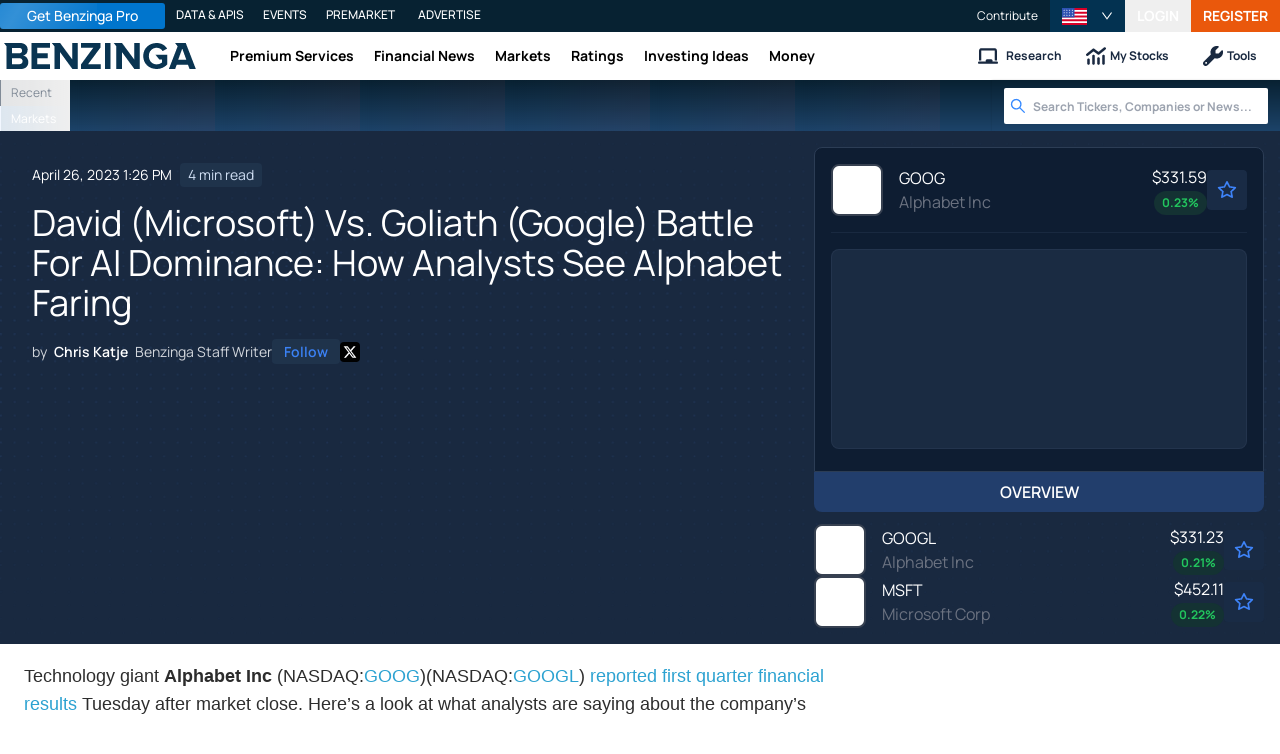

--- FILE ---
content_type: application/javascript
request_url: https://www.benzinga.com/_next/static/chunks/pages/article/%5Bid%5D-ffdbf2fd96f67636.js
body_size: 57157
content:
(self.webpackChunk_N_E=self.webpackChunk_N_E||[]).push([[24305,24668,85150],{5761:(e,n,t)=>{"use strict";t.d(n,{A:()=>l.A});var l=t(120767)},86370:(e,n,t)=>{"use strict";t.d(n,{lV:()=>M,Tz:()=>tp,uR:()=>e0,CV:()=>n6,XT:()=>v,BL:()=>O,at:()=>ef,ex:()=>nZ,Kn:()=>ne,C1:()=>tA,ow:()=>tN,m:()=>nq,Cb:()=>td,E2:()=>to});var l=t(885966),r=t(406029),i=t(455729),a=t(111903),o=t(796341),s=t.n(o),c=t(44667),d=t(844521),u=t(969139),m=t(802028);let p="\n <div>\n    <p><strong>Cash Payments</strong>: We may receive payment from companies or organizations for featuring their securities or products in our content.</p>\n\n    <p><strong>Affiliate Relationships</strong>: We may have affiliate relationships with companies mentioned in our content. This means that if you click on a link or use a referral code and make a purchase, we may earn a commission or receive other benefits.</p>\n\n    <p><strong>Sponsorships</strong>: We may enter into sponsorship agreements with companies or organizations related to the financial industry. These sponsorships could involve financial compensation.</p>\n\n    <p><strong>Important Points to Consider:</strong></p>\n\n    <p><strong>Diligence</strong>: Please conduct your research and due diligence before making any investment decisions based on the information presented in our content. Our opinions are our own and should not be considered as financial or investment advice.</p>\n\n    <p><strong>Regulatory Compliance</strong>: We strive to comply with all relevant laws and regulations governing the creation and dissemination of financial content.</p>\n\n    <p><strong>Not an Endorsement</strong>: Any mention of specific securities, products, or investments should not be construed as an endorsement or recommendation. It is essential to consider your individual financial goals and circumstances.</p>\n\n    <p>Benzinga is compensated for publicizing this content. Benzinga received [X compensation] from [Issuer/Underwriter/Dealer] in consideration for the publication of this content. Additional fees may have accrued since then.</p>\n</div>\n";var h=t(678925),x=t(639019);function g(){let e=(0,l._)(["\n  width: 100%;\n  text-align: right;\n  margin-top: -15px;\n  @media (max-width: 768px) {\n    text-align: right;\n    margin-top: -33px;\n    margin-bottom: 10px;\n  }\n  @media (max-width: 400px) {\n    font-size: 12px;\n  }\n  @media (max-width: 450px) {\n    text-align: left;\n    margin-top: 4px;\n    margin-bottom: 4px;\n  }\n  button {\n    padding: 0;\n    margin: 0;\n    color: #2ca2d1;\n    font-size: 14px;\n    font-weight: 700;\n    border: 0;\n    appearance: none;\n    cursor: pointer;\n  }\n  div {\n    border: 1px solid #2ca2d1;\n    padding: 10px;\n    font-size: 14px;\n    border-radius: 4px;\n    box-shadow: 0 0 6px 1px hsl(0deg 0% 64% / 15%);\n    text-align: left;\n    margin-top: 8px;\n    margin-bottom: 12px;\n    color: #4c5159;\n    @media (max-width: 768px) {\n      margin-top: 18px;\n      margin-bottom: 0px;\n    }\n  }\n"]);return g=function(){return e},e}let f=a.Ay.div(g()),b=e=>{let{articleData:n,isAmp:t=!1,slug:l}=e,[a,o]=i.useState(!1),[g,b]=i.useState(!0),[v,y]=i.useState(null),w=l||"default",j=i.useContext(h.I),k=i.useCallback(()=>{var e;return{short:!1,topics:(null==n||null==(e=n.terms)?void 0:e.map(e=>e.name))||[]}},[n]),C=()=>{y({content:p,id:0,popup_content:p,slug:"default"})},_=i.useCallback(async()=>{try{let e,t=j.getManager(m.nn);e=n&&!l?await t.getPartnerDisclosureByNodeParams(k()):await t.getPartnerDisclosureBySlug(w,{short:!1}),b(!1);let r=null==e?void 0:e.ok;r?y(r):C()}catch(e){b(!1),C()}},[n,w,k,j,l]);return((0,i.useEffect)(()=>{t||v||!a||_()},[a,v,w,t,_]),t)?(0,r.jsxs)(f,{children:[(0,r.jsx)("button",{on:"tap:disclosure.toggleVisibility",children:"Advertiser Disclosure"}),(0,r.jsx)("div",{hidden:!0,id:"disclosure",children:"\n  This post contains sponsored advertising content. The content that follows is for informational purposes only and not intended to be investing advice.\n"})]}):(0,r.jsxs)(f,{className:"advertiser-disclosure-wrapper",children:[(0,r.jsx)("button",{onClick:()=>o(!0),children:"Partner Disclosure"}),(0,r.jsx)(s(),{isOpen:a,style:{content:{border:"none",bottom:"auto",left:"50%",margin:"10px 0",marginRight:"-50%",maxHeight:"calc(100% - 50px)",maxWidth:"700px",padding:"0",right:"auto",top:"50%",transform:"translate(-50%, -50%)",width:"100%"},overlay:{background:"rgba(51, 51, 51, 0.35)"}},children:(0,r.jsxs)("div",{className:"bg-white p-4 min-w-[300px] max-w-[800px]",children:[(0,r.jsx)("div",{className:"absolute right-5 top-5 text-blue-light_30 mb-1 font-medium text-xl cursor-pointer",onClick:()=>o(!1),children:(0,r.jsx)(c.I,{className:"text-gray-400",icon:u.GR})}),(0,r.jsx)("h5",{className:"mb-2",children:"Partner Disclosure"}),(0,r.jsxs)("div",{children:[g&&(0,r.jsxs)(r.Fragment,{children:[(0,r.jsx)(d.E,{active:!0,paragraph:{rows:7},title:!1}),(0,r.jsx)(d.E,{active:!0,paragraph:{rows:7},title:!1})]}),v&&(0,r.jsx)("div",{dangerouslySetInnerHTML:{__html:(0,x.p9)(v.popup_content)}})]}),(0,r.jsx)("div",{className:"text-right",children:(0,r.jsx)("a",{href:"/partner-disclosure/".concat((null==v?void 0:v.slug)||w),rel:"nofollow noreferrer",target:"_blank",children:"Read full version"})})]})})]})},v=i.createContext({campaign:void 0,campaignStrategy:"all",hide:!1,primaryImage:null,trackMeta:!0});var y=t(821741),w=t(273271),j=t(673639);let k=e=>{let{nodeID:n,noSnippet:t=!0,placeholderId:l,ticker:a}=e,[o,s]=i.useState("Unknown"),[c,d]=i.useState(null),u=i.useRef(null),m=i.useContext(v),p=null==m?void 0:m.campaign,h=null==m?void 0:m.campaignStrategy;return(i.useEffect(()=>{let e=null==p?void 0:p[l];if(e){let n=e.match(/https:\/\/www.benzinga.com\/premium\/ideas\/([A-z-]+)\//);n&&n[1]&&s(n[1])}},[p,l]),i.useEffect(()=>{try{if(p&&l){let e=p[l];if(e){let n=(e=>{let n=RegExp(/\$\$[A-Z]{3,5}/,"g"),t=RegExp(/(\$\$)([A-Z]{3,5})/,"g"),l=e.match(/utm_source=[A-z-]+/);return(h&&l&&(e=e.replaceAll(l[0],"".concat(l[0],"&utm_campaign=").concat(h))),a)?null==e?void 0:e.replace(n,a):null==e?void 0:e.replace(t,"$2")})(e),t=(0,w.Nt)(n),l=(0,x.p9)(t);d(l)}else d(null)}else d(null)}catch(e){d(null)}},[h,p,a,l]),i.useEffect(()=>{let e=u.current;if(!e)return;let n=e=>{e.setAttribute("target","_blank"),e.setAttribute("data-action","In Article Campaignify Link Click")};e.querySelectorAll("a").forEach(e=>n(e));let t=new MutationObserver(e=>{for(let t of e)"childList"===t.type&&t.addedNodes.forEach(e=>{if(1===e.nodeType){var t,l;"a"===e.tagName.toLowerCase()&&n(e),null==(l=e.querySelectorAll)||null==(t=l.call(e,"a"))||t.forEach(e=>n(e))}})});return t.observe(e,{childList:!0,subtree:!0}),()=>t.disconnect()},[c]),m.hide||null===m.campaign)?null:(0,r.jsx)(y.mm,{campaign_id:"".concat(l," ").concat(n),tag:o,unit_type:"Campaignify Unit",children:(0,r.jsx)("div",{className:"bz-campaign bz-campaign-".concat(l,"-").concat(n),"data-nosnippet":!!t||null,ref:u,children:c?(0,r.jsx)("div",{dangerouslySetInnerHTML:{__html:(0,x.p9)(c)}}):(0,r.jsxs)(r.Fragment,{children:[(0,r.jsx)(j.E,{active:!0,paragraph:{rows:7}}),(0,r.jsx)("div",{className:"flex sm:hidden flex-col",children:(0,r.jsx)(j.E,{active:!0,paragraph:{rows:4}})})]})})})},C=e=>{let{nodeID:n,noSnippet:t=!0,placeholderId:l}=e,a=i.useContext(v);return(null==a?void 0:a.hide)?null:(0,r.jsx)("div",{className:"bz-optimizely-campaign bz-optimizely-campaign-".concat(l,"-").concat(n),"data-nosnippet":!!t||null})};var _=t(615632);let A=i.lazy(()=>Promise.all([t.e(16254),t.e(45313),t.e(21149),t.e(69306),t.e(17936)]).then(t.bind(t,717936)).then(e=>({default:e.Primis}))),N=e=>z(e)||(0,r.jsx)(_.e,{...e,getBlock:z,type:"article-in-content"}),z=e=>{let{block:n}=e;return"ad/campaign"===n.blockName?(0,r.jsx)("div",{className:"bz-campaign",dangerouslySetInnerHTML:{__html:(0,x.p9)(n.value)}}):"ad/primis"===n.blockName?(0,r.jsx)(A,{id:n.id,placeholderId:"primis-article-video",renderOnEvent:!0,selector:"#primis-article-video"}):"ad/campaignify"===n.blockName?(0,r.jsx)(k,{nodeID:n.nodeID,placeholderId:n.position,ticker:n.ticker}):"ad/optimizely-campaignify"===n.blockName?(0,r.jsx)(C,{nodeID:n.nodeID,placeholderId:n.position}):null};var S=t(682914);function P(){let e=(0,l._)(["\n  width: 100%;\n  figure {\n    overflow-x: auto;\n    width: 100%;\n    margin-bottom: 1rem;\n    table {\n      white-space: nowrap;\n    }\n  }\n  .block {\n    margin: 1rem auto;\n    &:first-of-type {\n      margin-top: 0;\n    }\n    &:last-of-type {\n      margin-bottom: 0;\n    }\n  }\n  .right {\n    float: right;\n  }\n  .left {\n    float: left;\n  }\n  table {\n    text-align: left;\n    width: 100%;\n    caption {\n      font-size: 0.8rem;\n      font-weight: ",";\n    }\n    thead {\n      background-color: ",";\n      color: white;\n    }\n    th,\n    td {\n      padding: 0.15rem;\n      padding-right: 0.5rem;\n    }\n    tr {\n      border-bottom: solid 1px #ddd;\n    }\n    tbody {\n      tr:nth-child(odd) {\n        background: #f1f1f1;\n      }\n    }\n  }\n  .bz-campaign {\n    hr {\n      background: #5294c1;\n      border: 0;\n      height: 1px;\n      margin-bottom: 26px;\n      padding: 0;\n    }\n  }\n  ul.core-block {\n    li {\n      padding-bottom: 5px;\n\n      @media (min-width: 600px) {\n        padding-bottom: 15px;\n      }\n\n      &:last-of-type {\n        padding-bottom: 0;\n      }\n    }\n  }\n"]);return P=function(){return e},e}let M=e=>{let{blocks:n}=e;return(0,r.jsx)(I,{children:Array.isArray(n)&&n.map((e,n)=>{if(!e)return null;let t=(null==e?void 0:e.blockName)==="acf/raptive-ad-placement"?(0,r.jsx)("div",{className:"min-h-[250px] w-full"}):(0,r.jsx)("div",{});return(0,r.jsx)(S.t,{name:"article-block-".concat(null==e?void 0:e.blockName,"-").concat(n),children:(0,r.jsx)(i.Suspense,{fallback:t,children:(0,r.jsx)(N,{block:e})})},"article-blocks-item-wrapper".concat(null==e?void 0:e.blockName,"-").concat(n))})})},I=a.Ay.div(P(),e=>{let{theme:n}=e;return n.fontWeight.bold},e=>{let{theme:n}=e;return n.colorPalette.blue500});function L(){let e=(0,l._)(["\n  &.article-content-body-only {\n    font-family: 'Helvetica Neue', Helvetica, OpenSans, Arial, sans-serif;\n    font-size: 1.1rem;\n    line-height: 1.6;\n    margin-bottom: 1.2rem;\n\n    .bz-campaign {\n      a {\n        font-weight: bold;\n      }\n\n      p {\n        margin-bottom: unset;\n      }\n\n      .banner-link {\n        .banner {\n          background: #ffffff;\n          border-radius: 4px;\n          border: 1px solid #ceddf2;\n          padding: 16px 20px 16px 20px;\n          display: flex;\n          flex-direction: column;\n          align-items: flex-start;\n          justify-content: flex-start;\n          gap: 8px;\n          max-width: 720px;\n          width: 100%;\n          margin: 0 auto 40px;\n          position: relative;\n          overflow: hidden;\n        }\n      }\n    }\n\n    p,\n    .core-image {\n      margin-bottom: 1.2rem;\n    }\n\n    ul,\n    ol {\n      display: block;\n      list-style: disc outside none;\n      margin: 1em 0;\n      padding: 0 0 0 40px;\n    }\n    ol {\n      list-style-type: decimal;\n    }\n\n    table {\n      display: inline-table;\n      font-size: ",";\n      margin-bottom: 1rem;\n\n      thead {\n        &:nth-child(1) {\n          > tr {\n            font-weight: ",";\n          }\n        }\n      }\n\n      tbody {\n        > tr {\n          height: 30px;\n\n          &:nth-of-type(odd) {\n            background-color: #ffffff;\n          }\n\n          &:nth-of-type(even) {\n            background-color: #f9f9fa;\n          }\n        }\n      }\n    }\n  }\n  &.article-content-paywalled {\n    .wp-block-table,\n    .wp-block-image,\n    .core-block,\n    .editor-paragraph,\n    ul.wp-block-list:not(:last-of-type) {\n      filter: blur(10px);\n      user-select: none;\n      pointer-events: none;\n    }\n\n    .editor-paragraph {\n      .core-block,\n      ul.wp-block-list {\n        filter: unset;\n      }\n    }\n  }\n"]);return L=function(){return e},e}let E=e=>{let{body:n}=e;return(0,r.jsx)(T,{className:"article-content-body-only",dangerouslySetInnerHTML:{__html:n},id:"article-body",itemProp:"articleBody",itemScope:!0,itemType:"https://schema.org/Article"})},F=e=>{let{children:n,isBot:t,isPaywalled:l,isSponsored:i}=e;return(0,r.jsx)(T,{className:"article-content-body-only ".concat(t||i||!l?"":"article-content-paywalled"),id:"article-body",itemProp:"articleBody",itemScope:!0,itemType:"https://schema.org/Article",children:n})},T=a.Ay.div(L(),e=>{let{theme:n}=e;return n.fontSize.base},e=>{let{theme:n}=e;return n.fontWeight.semibold});var D=t(147519),H=t(914719),R=t(785524);let B=i.lazy(()=>Promise.all([t.e(16254),t.e(45313),t.e(21149),t.e(69306),t.e(17936)]).then(t.bind(t,717936)).then(e=>({default:e.TaboolaPlacement}))),V=i.lazy(()=>Promise.all([t.e(16254),t.e(45313),t.e(21149),t.e(69306),t.e(17936)]).then(t.bind(t,717936)).then(e=>({default:e.RaptiveAdPlaceholder}))),U=i.lazy(()=>Promise.all([t.e(16254),t.e(45313),t.e(21149),t.e(69306),t.e(17936)]).then(t.bind(t,717936)).then(e=>({default:e.WNSTNWidget}))),O=e=>{let{enableTaboola:n,enableWNSTN:t,followUpQuestions:l,hasAdLight:a,nodeId:o,raptiveEnabled:s,sidebar:c,url:d}=e,u=e=>{var n;return!!(null==c||null==(n=c.blocks)?void 0:n.find(n=>{var t,l;return"acf/raptive-ad-placement"===n.blockName&&(null==(l=n.attrs)||null==(t=l.data)?void 0:t.type)===e}))},m=u("static-sidebar"),p=u("sticky-sidebar");return(0,r.jsxs)("div",{className:"flex flex-col gap-y-4",children:[(0,r.jsx)(D.UR,{children:(0,r.jsx)(i.Suspense,{fallback:(0,r.jsx)("div",{}),children:c&&(0,r.jsx)(R.M,{post:c})})}),t&&l?(0,r.jsx)("div",{className:"h-[220px]",children:(0,r.jsx)(D.UR,{children:(0,r.jsx)(U,{articleID:o,questions:l})})}):!m&&s&&(0,r.jsx)(i.Suspense,{fallback:(0,r.jsx)("div",{}),children:(0,r.jsx)(V,{className:"w-[300px] overflow-hidden",type:"static-sidebar"})}),d&&n&&(0,r.jsx)(B,{id:"right-rail-thumbnails",mode:"thumbnails-right",placement:"Right Rail Thumbnails",settings:{article:"auto",target_type:"mix",url:d},shouldFlush:!1,url:d,vizSensor:!1}),(0,r.jsx)(i.Suspense,{fallback:(0,r.jsx)("div",{}),children:(null==c?void 0:c.blocks)&&(0,r.jsx)(H.r,{blocks:c.blocks,className:"flex flex-col gap-4",type:"sidebar"})}),!p&&s&&!a&&(0,r.jsx)(i.Suspense,{fallback:(0,r.jsx)("div",{}),children:(0,r.jsx)(V,{className:"w-[300px] overflow-hidden",type:"sticky-sidebar"})})]})};var W=t(99369),Z=t(526530);function q(){let e=(0,l._)(["\n  display: block;\n\n  .youtube-block iframe {\n    border: 1px solid ",";\n  }\n\n  .benzinga-pro-ad-box {\n    border: 4px solid ",";\n    background-color: ",";\n    padding: 1rem;\n    margin-bottom: 1rem;\n    display: block;\n\n    .features-list {\n      list-style-type: none;\n      padding-left: 1em;\n      margin: 0.3rem 0;\n      color: ",";\n\n      li:before {\n        content: '–';\n        position: absolute;\n        margin-left: -1em;\n      }\n    }\n\n    button {\n      margin-top: 0.5rem;\n    }\n  }\n"]);return q=function(){return e},e}let K=["The most trusted brand in stock market news","Fatest intelligence & alerts","Active trader chat rooms","Option trade alerts","Only comprehensive mobile notifications solution","Welcoming & white glove support"],G=()=>(0,r.jsxs)($,{children:[(0,r.jsx)(E,{body:(0,w.uC)()}),(0,r.jsx)(y.mm,{campaign_id:"bzheadline",unit_type:"newsdeskheadline-page-ad",children:(0,r.jsxs)("a",{className:"benzinga-pro-ad-box",href:"https://pro.benzinga.com/register/?utm_source=bzheadline",rel:"noreferrer",target:"_blank",children:[(0,r.jsx)(W.z,{}),(0,r.jsx)("ul",{className:"features-list",children:K.map(e=>(0,r.jsx)("li",{children:e},e))}),(0,r.jsx)(Z.$,{variant:"flat-blue",children:"Active My Free Trial"})]})})]}),$=a.Ay.div(q(),e=>{let{theme:n}=e;return n.colorPalette.black},e=>{let{theme:n}=e;return n.colors.brandLight},e=>{let{theme:n}=e;return n.colorPalette.blue50},e=>{let{theme:n}=e;return n.colorPalette.gray600});var J=t(140489),Y=t(834524),Q=t.n(Y),X=t(704575),ee=t(713996),en=t(390908),et=t(529006),el=t(650738);function er(){let e=(0,l._)(["\n  &.article-submitted {\n    .article-submitted-content {\n      font-size: ",";\n      flex-wrap: wrap;\n    }\n\n    .article-date-wrap {\n      color: ",";\n    }\n\n    .draft-badge {\n      background-color: ",";\n      padding: 2px 10px;\n      border-radius: ",";\n    }\n\n    .separator {\n      border-left: 1px solid #ccc;\n      display: inline-block;\n      font-size: 0.4rem;\n      margin: 0 4px;\n    }\n\n    .article-author-wrap {\n      align-items: center;\n      display: inline-flex;\n      flex-wrap: wrap;\n      gap: 4px;\n    }\n\n    .twitter-link {\n      color: white;\n      background-color: black;\n      width: 20px;\n      height: 20px;\n      border-radius: 4px;\n      display: flex;\n      align-items: center;\n      justify-content: center;\n    }\n\n    @media screen and (min-width: 400px) {\n      .article-submitted-content {\n        display: flex;\n        line-height: 1.8;\n        align-items: flex-start;\n\n        .article-author-wrap {\n          white-space: nowrap;\n\n          &:after {\n            content: '';\n            border-right: 1px solid #555;\n            padding-right: 10px;\n            margin-right: 10px;\n          }\n        }\n      }\n    }\n    @media screen and (min-width: 800px) {\n      .article-submitted-content {\n        font-size: ",";\n        display: block;\n        padding-top: 0.5rem;\n        .article-author-wrap {\n          line-height: unset;\n          &:after {\n            content: none;\n          }\n        }\n      }\n    }\n  }\n"]);return er=function(){return e},e}let ei=i.lazy(()=>t.e(66629).then(t.bind(t,611391)).then(e=>({default:e.CommentsCount}))),ea=(e,n,t)=>{if(null===e)return null;let l=e||"Benzinga Staff";n&&(l="Benzinga Staff"!==l?(0,r.jsx)("a",{className:"author-name","data-action":"Clicked Author Link",href:n,children:l}):"Benzinga Staff");let i="";return t&&(i=", ".concat(t)),(0,r.jsxs)(r.Fragment,{children:[l,i]})},eo=i.memo(e=>{let{authorLink:n,authorName:t,authorType:l,authorUid:i,className:a="",commentCount:o,created:s,isDraft:d,isPartialView:u,readTime:m,secondaryByline:p,showCommentButton:h=!1,toggleCommentsDrawer:x,twitter:g,url:f}=e,b=n||((null==t?void 0:t.trim())?"".concat("https://www.benzinga.com","/author/").concat(Q()(t.toLowerCase())):null),v=s?X.c9.fromISO(s,{setZone:!0}).setZone((0,ee.T3)().config().zone).toFormat("LLLL d, yyyy h:mm a"):null;return(0,r.jsx)(es,{className:"article-submitted ".concat(a),children:(0,r.jsxs)("div",{className:"article-submitted-content",children:[(0,r.jsxs)("div",{children:[(0,r.jsxs)("div",{className:"article-author-wrap",children:[null!==t&&(0,r.jsx)("span",{children:"by "}),(0,r.jsx)("span",{className:"article-author",children:null!==t&&ea(t,b,l)}),i&&(0,r.jsx)(el.V,{authorName:t,authorUid:i}),(0,r.jsx)("a",{"aria-label":"Find on Twitter",className:"twitter-link",href:(0,ee.hw)(g||"benzinga"),rel:"noreferrer",target:"_blank",children:(0,r.jsx)(c.I,{icon:et.NL})})]}),(0,r.jsx)("div",{children:(0,r.jsx)("span",{className:"secondary-byline",children:p})})]}),(0,r.jsxs)("div",{className:"article-date-wrap",children:[d&&(0,r.jsx)("span",{className:"draft-badge",children:"Draft"})," ",(0,r.jsx)("span",{className:"article-date",children:v})," ",v&&(0,r.jsxs)("span",{children:["| ",m," "]}),h&&(0,r.jsxs)(r.Fragment,{children:[" | ",(0,r.jsx)(ei,{count:o,onClick:x,url:u?f:void 0})]})]})]})})}),es=a.Ay.div(er(),e=>{let{theme:n}=e;return n.fontSize.sm},e=>{let{theme:n}=e;return(0,en.B3)(n.colorPalette.gray500,.8)},e=>{let{theme:n}=e;return n.colorPalette.blue200},e=>{let{theme:n}=e;return n.borderRadius.default},e=>{let{theme:n}=e;return n.fontSize.base});var ec=t(895481),ed=t(173701),eu=t(592319),em=t(109274);function ep(){let e=(0,l._)(["\n  .icon {\n    width: 25px;\n    height: 25px;\n    font-size: 15px;\n    padding: 15px;\n    display: flex;\n    align-items: center;\n    justify-content: center;\n    transition: all 0.3s ease-in-out;\n  }\n  .icon:hover {\n    transform: translateY(-4px);\n  }\n  .icon-rss {\n    background: #ff6617;\n    color: #fff;\n  }\n  .icon-facebook {\n    background: #1877f2;\n    color: #fff;\n  }\n  .icon-twitter {\n    background: #000000;\n    color: #fff;\n  }\n  .icon-linkedin {\n    background: #2867b2;\n    color: #fff;\n  }\n"]);return ep=function(){return e},e}let eh=e=>{let{facebook:n,linkedin:t,twitter:l,uid:i}=e.social,a=[{icon:em.eG,name:"rss",url:"https://www.benzinga.com/author/".concat(i,"/rss.xml")},{icon:ed.aU,name:"facebook",url:n},{icon:et.NL,name:"twitter",url:l},{icon:eu.IA,name:"linkedin",url:t}];return(0,r.jsx)(ex,{className:"flex items-center gap-3",children:a.filter(e=>e.url).map((e,n)=>{var t;return(0,r.jsx)("div",{className:"inline-flex items-center justify-center",children:(0,r.jsx)("a",{className:"icon rounded icon-".concat(e.name.toLowerCase()),href:null!=(t=null==e?void 0:e.url)?t:"#",rel:"noreferrer",target:"_blank",title:e.name,children:(0,r.jsx)(ec.I,{icon:e.icon})})},"".concat(n,"-").concat(i))})})},ex=a.Ay.div(ep());function eg(){let e=(0,l._)(["\n  .avatar {\n    border-radius: 5px;\n    width: 115px;\n    height: 115px;\n    overflow: hidden;\n  }\n  .author-content {\n    width: calc(100% - 115px);\n  }\n  .text {\n    font-size: 14px;\n    color: #c0c0c0;\n  }\n  .gap-1 {\n    gap: 4px;\n  }\n  .gap-3 {\n    gap: 12px;\n  }\n  .gap-4 {\n    gap: 16px;\n  }\n  .gap-5 {\n    gap: 20px;\n  }\n"]);return eg=function(){return e},e}let ef=e=>{let{author:n}=e,[t,l]=(0,i.useState)(!1),a=()=>l(!t),o={facebook:n.facebook,linkedin:n.linkedin,twitter:n.twitter,uid:n.uid};return(0,r.jsx)(eb,{className:"author-info",children:(0,r.jsxs)("div",{className:"grid grid-cols-1 gap-5",children:[(0,r.jsxs)("div",{className:"flex sm:items-center gap-3",children:[(0,r.jsx)("div",{className:"avatar",children:(0,r.jsx)("img",{alt:n.name,className:"w-full h-full object-cover object-top rounded",src:n.picture})}),(0,r.jsx)("div",{className:"author-content",children:(0,r.jsx)("div",{className:"flex flex-col sm:flex-row justify-between gap-4",children:(0,r.jsxs)("div",{children:[(0,r.jsx)("h2",{className:"text-3xl",children:n.name}),(0,r.jsx)("p",{className:"mb-0 text",children:n.byLine}),(0,r.jsx)("p",{className:"mb-2 text font-xs",children:n.byLine_secondary}),(0,r.jsxs)("div",{className:"flex gap-3",children:[(0,r.jsx)(el.V,{authorName:n.name,authorUid:n.uid,className:"large"}),(0,r.jsx)(eh,{social:o})]})]})})})]}),n.about&&(0,r.jsxs)("div",{children:[(0,r.jsx)("h5",{className:"heading",children:"About"}),(0,r.jsxs)("div",{className:"flex flex-col gap-2 mb-4",children:[(0,r.jsx)("div",{className:"text-sm",dangerouslySetInnerHTML:{__html:(0,x.p9)(t?n.about:(0,ee.xv)(n.about,250))}}),n.about.length>470&&(0,r.jsx)("button",{className:"text-blue-400 text-sm inline-flex",onClick:()=>a(),children:"Show ".concat(t?"Less":"More")})]})]})]})})},eb=a.Ay.div(eg());function ev(){let e=(0,l._)(["\n  min-height: 90vh;\n"]);return ev=function(){return e},e}function ey(){let e=(0,l._)([""]);return ey=function(){return e},e}let ew=e=>{let{articleBody:n}=e;return(0,r.jsx)(ej,{className:"flex flex-grow flex-1 items-stretch w-full mx-auto",children:(0,r.jsx)(ek,{className:"article-body w-full flex-1",srcDoc:n})})},ej=a.Ay.div(ev()),ek=a.Ay.iframe(ey());var eC=t(746721),e_=t.n(eC),eA=t(743072),eN=t(190058),ez=t(348353),eS=t(722147),eP=t(305775),eM=t(678679);function eI(){let e=(0,l._)(["\n  &.article-date-wrap {\n    color: ",";\n  }\n  /* .article-data {\n    min-width: ",";\n  } */\n  .article-read-time {\n    background-color: #1f334b;\n    color: ",";\n    padding: 0.15rem 0.5rem;\n  }\n\n  .draft-badge {\n    background-color: ",";\n    padding: 2px 10px;\n    border-radius: ",";\n  }\n"]);return eI=function(){return e},e}let eL=(0,i.memo)(e=>{let{created:n,isDraft:t,readTime:l}=e,i=n?X.c9.fromISO(n,{setZone:!0}).setZone((0,ee.T3)().config().zone).toFormat("LLLL d, yyyy h:mm a"):null;return(0,r.jsxs)(eE,{$showCreated:!!n,className:"article-date-wrap text-sm",children:[t&&(0,r.jsx)("span",{className:"draft-badge",children:"Draft"})," ",(0,r.jsx)("span",{className:"article-date text-white",children:i}),l&&(0,r.jsxs)("span",{className:"article-read-time ml-2 inline-block rounded",children:[" ",l," "]})]})}),eE=a.Ay.div(eI(),e=>{let{theme:n}=e;return(0,en.B3)(n.colorPalette.gray500,.8)},e=>{let{$showCreated:n}=e;return n?"150px":"0"},e=>{let{theme:n}=e;return n.colorPalette.gray200},e=>{let{theme:n}=e;return n.colorPalette.blue200},e=>{let{theme:n}=e;return n.borderRadius.default});function eF(){let e=(0,l._)(["\n  &.article-submitted {\n    .twitter-link {\n      color: white;\n      background-color: black;\n      width: 20px;\n      height: 20px;\n      border-radius: 4px;\n      display: flex;\n      align-items: center;\n      justify-content: center;\n    }\n  }\n"]);return eF=function(){return e},e}let eT=(e,n,t)=>{if(null===e)return null;let l=e||"Benzinga Staff";n&&(l="Benzinga Staff"!==l?(0,r.jsx)("a",{className:"author-name font-semibold","data-action":"Clicked Author Link",href:n,children:l}):"Benzinga Staff");let i="";return t&&(i="".concat(t)),(0,r.jsxs)("div",{children:[(0,r.jsxs)("span",{className:"mr-1",children:["by ",""]}),(0,r.jsxs)("span",{children:[l," ",""]}),(0,r.jsx)("span",{className:"ml-1",children:i})]})},eD=i.memo(e=>{let{authorLink:n,authorName:t,authorType:l,authorUid:i,className:a="",isTemplate:o,secondaryByline:s,twitter:d}=e,u=n||((null==t?void 0:t.trim())?"".concat("https://www.benzinga.com","/author/").concat(Q()(t.toLowerCase())):null);return(0,r.jsx)(eH,{className:"article-submitted ".concat(a),children:(0,r.jsxs)("div",{className:"article-submitted-content flex-wrap",children:[(0,r.jsxs)("div",{className:"article-author-wrap flex items-center gap-1 text-gray-300",children:[(0,r.jsx)("span",{className:"author",children:eT(t,u,l)}),i&&(0,r.jsx)(el.V,{authorName:t,authorUid:i,className:"text-blue-500 bg-[#1f334b] hover:bg-[#294360] transition duration-300 py-0.5 px-3 rounded",variant:"text"}),!o&&(0,r.jsx)("a",{"aria-label":"Find on Twitter",className:"twitter-link",href:(0,ee.hw)(d||"benzinga"),rel:"noreferrer",target:"_blank",children:(0,r.jsx)(c.I,{icon:et.NL})})]}),(0,r.jsx)("div",{children:(0,r.jsx)("span",{className:"secondary-byline",children:s})})]})})}),eH=a.Ay.div(eF());var eR=t(358179),eB=t(250709),eV=t(477586);function eU(){let e=(0,l._)(["\n  &.radio-group-container {\n    display: flex;\n    flex-direction: column;\n\n    label {\n      margin-right: 0.5rem;\n      font-size: ",";\n    }\n    input {\n      /* background-color: ",";\n      border: 1px solid ",";\n      border-radius: ",";\n      font-size: ",";\n      line-height: 1.5rem;\n      padding: 0.25rem 0.5rem; */\n    }\n  }\n"]);return eU=function(){return e},e}let eO=e=>{let{className:n,onChange:t,options:l,selected:a}=e,[o,s]=i.useState((null==a?void 0:a.value)?String(null==a?void 0:a.value):void 0);(0,i.useEffect)(()=>{(null==a?void 0:a.value)&&s(String(null==a?void 0:a.value))},[a]);let c=i.useCallback(e=>{s(e.target.value);let n=l.find(e=>"value"===e.value);t&&t(n)},[t,l]),d=i.useCallback(e=>{e.value&&s(String(e.value)),t&&t(e)},[t]);return(0,r.jsx)(eW,{className:"radio-group-container".concat(n?"".concat(n):""),children:l&&l.map(e=>(0,r.jsxs)("fieldset",{className:"flex items-center mb-0.5",children:[(0,r.jsx)("input",{checked:o===String(e.value),id:String(e.id),name:e.label,onChange:c,type:"radio",value:e.value}),(0,r.jsx)("label",{className:"ml-2 text-sm font-medium",dangerouslySetInnerHTML:{__html:(0,x.p9)(e.label)},onClick:()=>d(e)})]},e.value))})},eW=a.Ay.div(eU(),e=>{let{theme:n}=e;return n.fontSize.base},e=>{let{theme:n}=e;return n.colorPalette.white},e=>{let{theme:n}=e;return n.colors.border},e=>{let{theme:n}=e;return n.borderRadius.default},e=>{let{theme:n}=e;return n.fontSize.base});var eZ=t(23411);function eq(){let e=(0,l._)(["\n  &.modal-container {\n    label {\n      margin-top: 0.5rem;\n      font-size: ",";\n\n      &:first-of-type {\n        margin-top: unset;\n      }\n    }\n\n    .notification-title-textarea,\n    .notification-send-group-data-input,\n    .notification-select-send-group,\n    .checkbox-group-container {\n      padding: 0.25rem 0.5rem;\n      display: inline-flex;\n      background-color: rgba(206, 221, 242, 0.1);\n      border: solid 1px rgba(184, 203, 229, 0.7);\n      border-radius: 0.25rem;\n    }\n\n    .notification-title-textarea,\n    .notification-send-group-data-input {\n      align-items: center;\n      width: 100%;\n      height: 90px;\n    }\n\n    .notification-select-send-group {\n      padding: 0.5rem 0.25rem;\n      height: 35px;\n    }\n\n    .buttons-container {\n      button {\n        max-width: 90px;\n        width: 100%;\n      }\n    }\n  }\n"]);return eq=function(){return e},e}let eK=e=>{let{isOpen:n,nid:t,onClose:l,title:a,url:o}=e,s=i.useContext(h.I),[c,d]=i.useState(a),[u,m]=i.useState("everyone"),p=i.useMemo(()=>s.getManager(eZ.h),[s]),x=i.useMemo(()=>[{count:void 0,description:"",id:5,name:"Everyone",status:1},...p.getStaticSendGroupData()],[p]),[g,f]=i.useState(x),b=i.useMemo(()=>g.filter(e=>"Off"!==e.name).map(e=>({id:e.id,label:"number"==typeof e.count?"".concat(e.name," <b>(").concat(e.count," Sent)</b>"):e.name,name:e.name,value:e.id})),[g]),[v,y]=i.useState(null==b?void 0:b[0]),[w,j]=i.useState(!1),[k,C]=i.useState(null);i.useEffect(()=>{(async()=>{var e,n,t;let l=await p.getSendGroupData(!0),r=await p.getMarketAlertsAnalytics(),i=null==(e=l.ok)?void 0:e.data;if(i){let e=null==(t=r.ok)||null==(n=t.data)?void 0:n.sent_today_count,l=i.map(n=>{var t;return{...n,count:null==e||null==(t=e.data.find(e=>e.id===n.id))?void 0:t.count}});f(l=[{count:null==e?void 0:e.total,description:"",id:5,name:"Everyone",status:1},...l])}})()},[p]);let _=i.useCallback(async()=>{var e,n;if(C(null),j(!1),""===c.trim())return void C("Title must not be empty");let l=g.filter(e=>(null==v?void 0:v.value)===e.id).map(e=>e.id),r={nid:t,send_group:u,send_group_data:l,title:c,url:o};"everyone"===u&&(r.send_group_data=[]);let i=await p.sendEditorialMarketAlertsNotification(r);console.log("EDITORIAL_PUSH_NOTIFICATION_RESULT",i,r),(null==i||null==(e=i.ok)?void 0:e.ok)?(j(i.ok.ok),f(e=>e.map(e=>("everyone"===u&&"Everyone"===e.name&&(e.count=Number(e.count)+3),(l.includes(e.id)||"everyone"===u)&&(e.count=Number(e.count)+1),e)))):i.err&&C(null==(n=i.err)?void 0:n.message)},[t,p,c,null==v?void 0:v.value,u,g,o]),A=i.useCallback(e=>{d(e.target.value)},[]),N=i.useCallback(e=>{y(e),"Everyone"===e.name?m("everyone"):m("marketAlerts")},[]);return(0,r.jsx)(eG,{className:"modal-container rounded",children:(0,r.jsx)(eB.l,{actionText:"Send",border:"rounded-sm",closeOnOutsideClick:!0,closeText:"Cancel",onAction:_,onRequestClose:l,open:n,subtitle:"Send editorial push notifications to users on the Benzinga Mobile app",title:"Push Notification",children:(0,r.jsxs)("div",{className:"modal-content flex flex-col w-full",children:[(0,r.jsx)("label",{className:"font-semibold",htmlFor:"notification-title-textarea",children:"Title"}),(0,r.jsx)("textarea",{className:"notification-title-textarea",id:"notification-title-textarea",onChange:A,value:c}),(0,r.jsx)("label",{className:"font-semibold",htmlFor:"notification-send-group-data-input",children:"Send Group"}),(0,r.jsx)("div",{className:"min-h-[88px]",children:(0,r.jsx)(eO,{className:"whitespace-normal",onChange:N,options:b,selected:v})}),(0,r.jsx)(eV.LU,{error:k,type:"box"}),w&&(0,r.jsx)("span",{className:"w-full text-green-500 bg-green-100 border border-green-500 rounded px-2 py-1 mt-2 text-sm",children:"Notification successfully sent!"})]})})})},eG=a.Ay.div(eq(),e=>{let{theme:n}=e;return n.fontSize.base});function e$(){let e=(0,l._)(["\n  margin: 0 auto;\n  margin-top: 1rem;\n  display: flex;\n  flex-direction: column;\n  gap: 0.75rem;\n"]);return e$=function(){return e},e}function eJ(){let e=(0,l._)(["\n  //margin: 12px 0;\n  overflow-x: auto;\n  white-space: nowrap;\n  display: flex;\n  ul {\n    display: inline-flex;\n    border: solid 1px ",";\n\n    li {\n      padding: 4px 12px;\n      background: ",";\n      /* span {\n        color: ",";\n      } */\n    }\n  }\n"]);return eJ=function(){return e},e}let eY=e=>{let{canonicalUrl:n,nid:l,postId:a,title:o,type:s,useNewTemplate:c}=e,[d,u]=i.useState(!1),p=i.useContext(h.I),x=i.useCallback(async()=>{let e=p.getManager(m.nn);console.log("clear cache"+(await e.clearNodeCache(l)).ok),t.g.location.reload()},[l,p]);return(0,r.jsx)(eQ,{className:"article-editor-box flex flex-col",children:(0,r.jsx)(eX,{children:(0,r.jsxs)("ul",{className:"tabs primary",children:[(0,r.jsx)("li",{children:(0,r.jsx)("a",{href:"https://www.benzinga.com/node/".concat(l,"/edit"),children:(0,r.jsx)("span",{children:"Edit"})})}),a&&"benzinga_contributor"===s?(0,r.jsx)("li",{children:(0,r.jsx)("a",{href:"https://contributor.benzinga.com/wp-admin/post.php?post=".concat(a,"&action=edit"),children:(0,r.jsx)("span",{children:"Edit Contributor CMS"})})}):a&&(0,r.jsx)("li",{children:(0,r.jsx)("a",{href:"https://editorial.benzinga.com/wp-admin/post.php?post=".concat(a,"&action=edit"),children:(0,r.jsx)("span",{children:"Edit Editorial CMS"})})}),(0,r.jsx)("li",{children:(0,r.jsx)("a",{href:"https://www.benzinga.com/node/add/story?nid=".concat(l),rel:"noreferrer",target:"_blank",children:"Republish"})}),(0,r.jsx)("li",{children:(0,r.jsx)("a",{href:"https://www.benzinga.com/node/".concat(l,"/revisions"),children:(0,r.jsx)("span",{children:"Revisions"})})}),(0,r.jsx)("li",{children:(0,r.jsx)("a",{href:"https://www.benzinga.com/node/".concat(l,"/workflow"),children:(0,r.jsx)("span",{children:"Workflow"})})}),(0,r.jsx)("li",{children:(0,r.jsx)("a",{href:"https://www.benzinga.com/node/".concat(l,"/nodequeue"),children:(0,r.jsx)("span",{children:"Nodequeue"})})}),(0,r.jsx)("li",{children:(0,r.jsx)(eR.m,{className:"".concat(c?"bg-[#283D59]":"bg-white"," rounded shadow-lg overflow-hidden"),closeWhenClickOutside:!1,distance:0,fluid:!0,headless:!0,target:(0,r.jsx)("span",{className:"cursor-pointer",children:"Translate"}),children:(0,r.jsxs)("ul",{children:[(0,r.jsx)("li",{children:(0,r.jsx)("a",{href:"https://admin-tools.benzinga.com/api/node/".concat(l,"/translate?website=1"),rel:"noreferrer",target:"_blank",children:"Italian"})}),(0,r.jsx)("li",{children:(0,r.jsx)("a",{href:"https://admin-tools.benzinga.com/api/node/".concat(l,"/translate?website=4"),rel:"noreferrer",target:"_blank",children:"French"})}),(0,r.jsx)("li",{children:(0,r.jsx)("a",{href:"https://admin-tools.benzinga.com/api/node/".concat(l,"/translate?website=2"),rel:"noreferrer",target:"_blank",children:"Spanish"})})]})})}),(0,r.jsx)("li",{children:(0,r.jsx)(eR.m,{className:"".concat(c?"bg-[#283D59]":"bg-white"," rounded shadow-lg overflow-hidden"),closeWhenClickOutside:!1,distance:0,fluid:!0,headless:!0,target:(0,r.jsx)("span",{className:"cursor-pointer",children:"Translate v2"}),children:(0,r.jsxs)("ul",{children:[(0,r.jsx)("li",{children:(0,r.jsx)("a",{href:"https://editorial.benzinga.com/wp-admin/admin.php?page=bz_translation_nid&original_nid=".concat(l,"&selectsite=benzinga_it"),rel:"noreferrer",target:"_blank",children:"Italian"})}),(0,r.jsx)("li",{children:(0,r.jsx)("a",{href:"https://editorial.benzinga.com/wp-admin/admin.php?page=bz_translation_nid&original_nid=".concat(l,"&selectsite=benzinga_fr"),rel:"noreferrer",target:"_blank",children:"French"})}),(0,r.jsx)("li",{children:(0,r.jsx)("a",{href:"https://editorial.benzinga.com/wp-admin/admin.php?page=bz_translation_nid&original_nid=".concat(l,"&selectsite=benzinga_es"),rel:"noreferrer",target:"_blank",children:"Spanish"})}),(0,r.jsx)("li",{children:(0,r.jsx)("a",{href:"https://editorial.benzinga.com/wp-admin/admin.php?page=bz_translation_nid&original_nid=".concat(l,"&selectsite=benzinga_kr"),rel:"noreferrer",target:"_blank",children:"Korean"})}),(0,r.jsx)("li",{children:(0,r.jsx)("a",{href:"https://editorial.benzinga.com/wp-admin/admin.php?page=bz_translation_nid&original_nid=".concat(l,"&selectsite=benzinga_jp"),rel:"noreferrer",target:"_blank",children:"Japanese"})})]})})}),(0,r.jsx)("li",{className:"cursor-pointer text-red-500",children:(0,r.jsx)("span",{onClick:x,children:"Clear Cache"})}),(0,r.jsx)("li",{children:(0,r.jsx)("a",{href:"https://tools.zing.benzinga.com/nova/resources/nodes/".concat(l),children:(0,r.jsx)("span",{children:"Alert Tools"})})}),(0,r.jsx)("li",{onClick:()=>{u(!0)},children:(0,r.jsx)("span",{className:"cursor-pointer",children:"Send Push"})}),(0,r.jsx)(eN.t,{name:"editorial-push-notification-modal",children:(0,r.jsx)(eK,{isOpen:d,nid:l,onClose:()=>{u(!1)},title:o,url:n})})]})})})},eQ=a.Ay.div(e$()),eX=a.Ay.div(eJ(),e=>{let{theme:n}=e;return n.colors.foreground},e=>{let{theme:n}=e;return n.colors.backgroundActive},e=>{let{theme:n}=e;return n.colors.foreground}),e0=e=>{var n,t,l,a,o,s,c,d;let{articleData:u,baseUrl:m,enableBlocks:p,isEditor:h,isMobile:x,layout:g,useNewTemplate:f}=e,[b]=eP.Ay.useLocalStorage("editor_mode_enabled",!1),v=eP.Ay.useHydrate(b,!1),y=null!=(d="".concat(m||"https://www.benzinga.com","/").concat(u.canonicalPath)||(null==u||null==(t=u.metaProps)||null==(n=t.canonical)?void 0:n.toString()))?d:"";return(0,r.jsxs)(r.Fragment,{children:[p&&(null==g||null==(l=g.header)?void 0:l.blocks)&&(0,r.jsx)(M,{blocks:g.header.blocks}),v&&h&&!x&&u.nodeId&&(0,r.jsx)(eP.UR,{children:(0,r.jsx)(i.Suspense,{children:(0,r.jsx)(eY,{canonicalUrl:y,nid:u.nodeId,postId:null==u||null==(o=u.meta)||null==(a=o.wp_post_meta)?void 0:a.post_id,title:null==u?void 0:u.title,type:null==u||null==(c=u.meta)||null==(s=c.wp_post_meta)?void 0:s.post_type,useNewTemplate:f})})})]})};var e1=t(652738),e2=t(407313);function e3(){let e=(0,l._)(["\n  background-color: ",";\n\n  .article-layout-main-header-content {\n    max-width: 1300px;\n    margin: 0 auto;\n    flex-direction: column;\n    align-items: flex-start;\n  }\n\n  .article-header-ticker-list {\n    display: none;\n  }\n\n  .call-to-action-form-wrapper {\n    display: none;\n  }\n\n  @media (min-width: 1020px) {\n    .article-layout-main-header-content {\n      flex-direction: row;\n    }\n\n    .article-header-ticker-list {\n      display: block;\n    }\n\n    .call-to-action-form-wrapper {\n      display: flex;\n\n      .secondary-container {\n        height: auto;\n      }\n    }\n  }\n\n  .call-to-action-container {\n    .success-message-container {\n      margin-top: auto;\n    }\n  }\n"]);return e3=function(){return e},e}function e5(){let e=(0,l._)(["\n  position: relative;\n  padding: 1rem;\n  border-radius: 0.5rem;\n  overflow: hidden;\n\n  .content-wrapper {\n    position: relative;\n    z-index: 2;\n    display: flex;\n    flex-direction: column;\n    height: 100%;\n  }\n\n  .author-name {\n    color: ",";\n  }\n\n  .key-points {\n    border-radius: 0.25rem;\n    margin-top: auto;\n\n    .key-points-header {\n      color: #979fac;\n    }\n  }\n\n  .comments-count-button {\n    padding: 0.3rem 1.25rem;\n  }\n\n  .page-share-buttons {\n    button {\n      border-radius: 0.25rem;\n      overflow: hidden;\n    }\n  }\n\n  .advertiser-disclosure-wrapper {\n    display: flex;\n    flex-wrap: wrap;\n    margin-top: 0;\n\n    @media (min-width: 500px) {\n      margin-top: -25px;\n      display: block;\n    }\n\n    button {\n      background: #2b4c5a;\n      padding: 0.15rem 0.5rem;\n      border-radius: 0.5rem;\n      color: #4ac0ee;\n    }\n  }\n"]);return e5=function(){return e},e}let e4="https://cdn.benzinga.com/files/images/story/2025/07/24/article-header-background-image.png",e6=i.lazy(()=>Promise.resolve().then(t.bind(t,941096))),e9=i.lazy(()=>Promise.resolve().then(t.bind(t,140489))),e7=i.lazy(()=>t.e(84419).then(t.bind(t,384419))),e8=i.lazy(()=>Promise.all([t.e(98865),t.e(24963),t.e(53133)]).then(t.bind(t,524963)).then(e=>({default:e.CallToActionForm}))),ne=i.memo(e=>{var n,t,l,a,o,s,c,d,u,m,p,h;let{articleData:x,baseUrl:g,deviceType:f,featuredTickers:v,googleNewsUrlKey:y,headerRef:j,hideTopPanel:k=!1,isDraft:C=!1,isEditor:_,isTemplate:A=!1,layout:N,showAdvertiserDisclosure:z=!1}=e,P=eP.Ay.useHydrate((0,eM.$3)().isApple(),!1),M=x.createdAt?new Date(x.createdAt).toISOString():null,I=null==x?void 0:x.type,L=(null==x||null==(n=x.author)?void 0:n.firstname)&&(null==x||null==(t=x.author)?void 0:t.lastname)?"".concat(null==x?void 0:x.author.firstname," ").concat(null==x?void 0:x.author.lastname):(null==x||null==(l=x.author)?void 0:l.name)||(null==x?void 0:x.name),E=(null==x?void 0:x.isHeadline)?(0,ee.xv)(null!=(m=x.title)?m:"",45):x.title;return(0,r.jsxs)(nn,{$isTemplate:A,className:"article-layout-main-header flex flex-col",ref:j,children:[!A&&(0,r.jsx)(e0,{articleData:x,baseUrl:g,isEditor:_,isMobile:"mobile"===f,layout:N,useNewTemplate:!0}),!A&&(0,r.jsx)(e2.WX,{alt:"",fetchPriority:"high",layout:"fill",loader:e=>{let{src:n,width:t}=e;return"".concat(n,"?quality=85&auto=webp&width=").concat(t)},loaderProps:{width:"mobile"===f?450:1300},objectFit:"cover",preload:!0,src:e4}),(0,r.jsx)("div",{className:"flex relative overflow-hidden",children:(0,r.jsxs)("div",{className:"article-layout-main-header-content flex w-full gap-4 p-4",children:[(0,r.jsxs)(nt,{className:"flex flex-col w-full h-full",children:[x.image&&(0,r.jsxs)(r.Fragment,{children:[(0,r.jsx)(e2.WX,{alt:null!=(p=null==(o=x.assets)||null==(a=o[0])?void 0:a.alt)?p:"Article image",className:"absolute inset-0 w-full h-full z-0",fetchPriority:"high",layout:"fill",loader:e=>{let{src:n,width:t}=e;return"".concat(n,"?quality=85&auto=webp&width=").concat(t)},loaderProps:{width:"mobile"===f?400:850},objectFit:"cover",preload:!0,src:x.image}),(0,r.jsx)("div",{className:"absolute inset-0 bg-[rgba(25,41,64,0.85)] opacity-75 z-[1]"})]}),(0,r.jsxs)("div",{className:"content-wrapper",children:[(0,r.jsx)("div",{className:"flex flex-col w-full items-start lg:flex-row",children:(0,r.jsx)(S.t,{name:"article-layout-main-date-content",children:(0,r.jsx)(i.Suspense,{fallback:(0,r.jsx)("div",{}),children:(0,r.jsx)(eL,{created:null!=M?M:"",isDraft:C,readTime:(0,w.ep)(x.body)})})})}),!!z&&(0,r.jsx)(b,{slug:null==N?void 0:N.disclosure_slug}),(0,r.jsx)("h2",{className:"article-title text-2xl md:text-4xl text-white font-normal my-4",children:E}),!k&&(0,r.jsx)("div",{className:"flex flex-col w-full items-start lg:flex-row",children:(0,r.jsx)(S.t,{name:"article-layout-main-author-content",children:(0,r.jsx)(i.Suspense,{fallback:(0,r.jsx)("div",{}),children:(0,r.jsx)(eD,{authorLink:null==(s=x.author)?void 0:s.profileUrl,authorName:L,authorType:(0,w.LY)(null!=(h=null==(c=x.author)?void 0:c.byLine)?h:"",z,I),authorUid:null==(d=x.author)?void 0:d.uid,className:"flex flex-grow",isTemplate:A,twitter:null==(u=x.author)?void 0:u.twitter})})})}),x.title&&(0,r.jsx)("div",{className:"h-[40px] flex mt-auto ml-auto gap-2",children:(0,r.jsx)(i.Suspense,{fallback:(0,r.jsx)("div",{className:"mt-auto ml-auto"}),children:(0,r.jsxs)(eP.UR,{children:[(0,r.jsx)(e7,{}),(0,r.jsx)(e6,{urlKey:y}),!z&&P&&(0,r.jsx)(e9,{})]})})})]})]}),Array.isArray(v)&&v.length>0?(0,r.jsx)("div",{className:"article-layout-header-sidebar hidden md:flex flex-col gap-4 w-full max-w-[450px]",children:(0,r.jsx)(i.Suspense,{fallback:(0,r.jsx)("h2",{className:"text-white",children:"ArticleFeaturedTickersList12345!!!"}),children:(0,r.jsx)(e1.ArticleFeaturedTickersList,{tickers:v})})}):(0,r.jsx)("div",{className:"article-layout-header-sidebar hidden md:flex w-full max-w-[375px]",children:!A&&(0,r.jsx)(i.Suspense,{fallback:(0,r.jsx)("div",{className:"min-h-[340px] min-w-[360px]"}),children:(0,r.jsx)(e8,{beehiivFormId:"c03f46e3-b180-439f-8cf4-103cbf2ac567",styleOption:"secondary",subtitle:"Enter your email to get Benzinga's ultimate morning update: The PreMarket Activity Newsletter",title:"Beat the Market With Our Free Pre-Market Newsletter"})})})]})})]})});ne.displayName="NewArticleLayoutHeader";let nn=a.Ay.div(e3(),e=>{let{$isTemplate:n}=e;return n?"#FFFFFF":"#192940"}),nt=a.Ay.div(e5(),e=>{let{theme:n}=e;return n.colorPalette.white});function nl(){let e=(0,l._)(["\n  &.partial-article-layout {\n    position: relative;\n    background: ",";\n    color: ",";\n    margin-bottom: 2rem;\n    border-radius: 0.5rem;\n    overflow: hidden;\n\n    .advertiser-disclosure-label {\n      background: ",";\n      color: white;\n      border-radius: 0.5rem;\n      padding: 0.15rem 0.5rem;\n      font-size: 14px;\n      font-weight: 700;\n\n      @media (min-width: 768px) {\n        border-radius: 0 0 0.5rem 0.5rem;\n      }\n    }\n\n    .background-cover-pattern {\n      width: 100%;\n      height: 100%;\n      position: absolute;\n      background-image: url(",");\n      top: -60px;\n    }\n\n    > * {\n      position: relative;\n      z-index: 2;\n    }\n\n    .article-date-wrap .date,\n    .article-author-wrap {\n      color: ",";\n    }\n\n    .author-name {\n      color: ",";\n    }\n\n    .key-points {\n      background-color: ",";\n      border: 1px solid ",";\n      margin: 1rem 0;\n\n      ul .bullet-point {\n        color: ",";\n      }\n    }\n\n    .preview-text {\n      margin-top: 0.5rem;\n      color: ",";\n      a {\n        color: ",";\n      }\n      strong {\n        font-weight: normal;\n      }\n    }\n\n    .article-read-time {\n      color: ",";\n    }\n\n    .comments-count-button {\n      border-color: ","0D;\n      white-space: nowrap;\n\n      @media (max-width: 500px) {\n        padding: 0.4rem 0.95rem;\n      }\n    }\n    .comments-count-icon-wrapper {\n      color: ",";\n    }\n\n    .read-in-app-button {\n      height: 38px;\n    }\n  }\n"]);return nl=function(){return e},e}let nr=e=>{var n,t,l;let{articleData:a}=e,o=i.useContext(h.I),s=(0,i.useMemo)(()=>(null==a?void 0:a.body)?(0,w.UI)(null==a?void 0:a.body,70):null==a?void 0:a.teaserText,[null==a?void 0:a.body,null==a?void 0:a.teaserText]),c=null==a||null==(t=a.meta)||null==(n=t.Flags)?void 0:n.ShowAdvertiserDisclosure,d=(null==a?void 0:a.isHeadline)?(0,ee.xv)(null!=(l=a.title)?l:"",45):a.title,u=(0,w.KQ)(null!=a?a:{}),m=()=>{var e,n,t,l,r;let i=null==a||null==(n=a.meta)||null==(e=n.Flags)?void 0:e.ShowAdvertiserDisclosure;o.getManager(eS.D).trackCampaignEvent("click",{partner_id:((null==a||null==(r=a.meta)||null==(l=r.Reach)||null==(t=l.Disclosure)?void 0:t.tid)||0).toString(),sponsored:String(i),unit_type:"article-infinite-scroll-".concat(null==a?void 0:a.nodeId)})};return(0,r.jsxs)(ni,{className:"partial-article-layout flex flex-col text-black",children:[(0,r.jsx)("div",{className:"background-cover-pattern"}),(0,r.jsx)("div",{className:"p-4",children:(0,r.jsx)("a",{className:"block",href:u,onClick:m,children:(0,r.jsxs)("div",{className:"flex flex-col md:flex-row gap-6",children:[c&&(0,r.jsx)("div",{className:"w-full flex justify-end md:hidden mb-[-11px] mt-[-2px]",children:(0,r.jsx)("div",{className:"advertiser-disclosure-label",children:"Partner Disclosure"})}),(null==a?void 0:a.image)&&(0,r.jsx)("div",{className:"md:w-1/4 flex-shrink-0",children:(0,r.jsx)("img",{alt:d,className:"w-full h-32 md:h-28 object-cover rounded-lg",src:a.image})}),(0,r.jsxs)("div",{className:(null==a?void 0:a.image)?"md:w-3/4 -mt-1":"w-full",children:[c&&(0,r.jsx)("div",{className:"w-full justify-end hidden md:flex md:mt-[-15px]",children:(0,r.jsx)("div",{className:"advertiser-disclosure-label",children:"Partner Disclosure"})}),(0,r.jsx)("h2",{className:"text-2xl line-clamp-3 font-normal",children:d}),(0,r.jsx)("div",{className:(null==a?void 0:a.isHeadline)?void 0:"preview-text",dangerouslySetInnerHTML:{__html:(0,x.p9)(s||"")}})]})]})})}),(0,r.jsx)(Z.$,{as:"a",className:"w-full font-semibold read-more-button",href:u,onClick:m,variant:"flat-light-blue",children:"READ MORE"})]})},ni=a.Ay.div(nl(),e=>{let{theme:n}=e;return n.colorPalette.gray50},e=>{let{theme:n}=e;return n.colorPalette.gray700},e=>{let{theme:n}=e;return n.colorPalette.blue500},e4,e=>{let{theme:n}=e;return n.colorPalette.gray500},e=>{let{theme:n}=e;return n.colorPalette.gray700},e=>{let{theme:n}=e;return n.colorPalette.white},e=>{let{theme:n}=e;return n.colors.border},e=>{let{theme:n}=e;return n.colorPalette.gray700},e=>{let{theme:n}=e;return n.colorPalette.gray900},e=>{let{theme:n}=e;return n.colorPalette.gray900},e=>{let{theme:n}=e;return n.colorPalette.gray500},e=>{let{theme:n}=e;return n.colorPalette.blue500},e=>{let{theme:n}=e;return n.colorPalette.gray500});var na=t(712202),no=t.n(na),ns=t(332988),nc=t.n(ns),nd=t(707218),nu=t(105998),nm=t(155597),np=t(76383),nh=t(416192);let nx=i.lazy(()=>Promise.resolve().then(t.bind(t,118534))),ng=i.lazy(()=>Promise.resolve().then(t.bind(t,941096))),nf=i.lazy(()=>Promise.resolve().then(t.bind(t,140489))),nb=e=>{let{deviceType:n,googleNewsUrlKey:t,showAdvertiserDisclosure:l}=e,i=eP.Ay.useHydrate((0,eM.$3)().isApple(),!1);return(0,r.jsx)(r.Fragment,{children:"benzingaIndia"===t?(0,r.jsx)(ng,{urlKey:t}):!l&&i?(0,r.jsx)(nf,{}):"mobile"===n?(0,r.jsx)(nx,{}):(0,r.jsx)(ng,{})})};var nv=t(548897),ny=t(549319),nw=t(793897);function nj(){let e=(0,l._)(["\n  &.image-placement {\n    margin: 0;\n    margin-bottom: 1rem;\n    .image-caption {\n      padding: 0.25rem;\n      color: ",";\n      border-bottom: 1px solid ",";\n      font-size: ",";\n    }\n  }\n  .article-image {\n    width: 100%;\n    padding-top: ",";\n    overflow: hidden;\n    position: relative;\n\n    @media (max-width: 800px) {\n      padding-top: calc(56.25% + 97px);\n    }\n\n    @media (max-width: 335px) {\n      padding-top: calc(56.25% + 88px);\n    }\n  }\n\n  .article-image img {\n    width: 100%;\n    height: auto;\n    margin: auto;\n    position: absolute;\n    top: -100%;\n    right: -100%;\n    bottom: -100%;\n    left: -100%;\n  }\n"]);return nj=function(){return e},e}let nk=e=>{let{caption:n,primaryImage:t,title:l}=e,i=n||"";if(t){var a;let e=null==(a=t.url)?void 0:a.replace("//www.benzinga","//cdn.benzinga");return(0,r.jsxs)(nC,{className:"image-placement",children:[(0,r.jsx)("div",{className:"article-image bg-gray-100",children:(0,r.jsx)(e2.WX,{alt:i,blurDataURL:"".concat(e,"?width=50"),height:378,layout:"fill",objectFit:"cover",preload:!0,sizes:"(max-width: 800px) 120px, (min-width: 800px) 400px",src:e,title:l,width:700})}),n&&(0,r.jsx)("figcaption",{className:"image-caption",dangerouslySetInnerHTML:{__html:(0,x.p9)(n)}})]})}return(0,r.jsx)("div",{})},nC=a.Ay.figure(nj(),e=>{let{theme:n}=e;return n.colorPalette.gray700},e=>{let{theme:n}=e;return n.colorPalette.gray200},e=>{let{theme:n}=e;return n.fontSize.sm},e=>{let{$isAmp:n}=e;return n?"unset":"43%"});var n_=t(536750),nA=t(124204);let nN=i.lazy(()=>t.e(45769).then(t.bind(t,745769)).then(e=>({default:e.ArticleImageGallery}))),nz=i.lazy(()=>Promise.all([t.e(16254),t.e(45313),t.e(21149),t.e(69306),t.e(17936)]).then(t.bind(t,717936)).then(e=>({default:e.ConnatixVideoPlayer}))),nS=e=>{var n,t,l;let{articleData:a,imageOnly:o,videoPlayerSettings:s}=e,{assembleLivestream:c,livestreamData:d}=(0,nw.w)(),[u,m]=i.useState("video-player-wrapper"),[p,h]=i.useState(!1),x=(0,n_.z)().isLoading;i.useEffect(()=>{x||!o&&(c(),d&&m("video-player-wrapper livestream"))},[o,x,d]),(0,eP.Pk)(()=>{(0,nA.Fr)()?window.addEventListener("touchstart",()=>{h(!0)},{once:!0}):window.addEventListener("mousemove",()=>{h(!0)},{once:!0})});let g=i.useMemo(()=>{var e;if(!(0,ee.q4)())return null;let n=null==a||null==(e=a.channels)?void 0:e.map(e=>e.name);return d?(0,r.jsx)(nz,{...d,channels:n}):(0,r.jsx)(nz,{...null==s?void 0:s.connatix,channels:n})},[d,null==a?void 0:a.channels,null==s?void 0:s.connatix]),f=null==a||null==(t=a.meta)||null==(n=t.wp_post_meta)?void 0:n.Slideshow;return f?(0,r.jsx)(nN,{slideshows:f}):(o||!p)&&a.primaryImage?(0,r.jsx)(nk,{caption:null==a||null==(l=a.assets)?void 0:l.source,primaryImage:a.primaryImage,title:null==a?void 0:a.title}):(0,r.jsx)("div",{className:u,children:(0,r.jsx)("div",{className:"video-player-wrapper__inner",children:(0,r.jsx)(eP.UR,{children:g})})})};var nP=t(236575);let nM=["News","Markets"],nI=e=>e.filter(e=>!["acf/google-ad-placement"].includes(e.blockName||"")),nL=new w.KW({}).AD_BLOCK_NAMES,nE=e=>e.filter(e=>!nL.includes(e.blockName||"")),nF=e=>{let{articleBlocks:n=[],channels:t,children:l,contentType:a,createdDate:o,disableCampaignifyUnit:s,hasAdLight:c,isSponsored:d,nodeId:u,onRendered:m,strategy:p,ticker:h,wordCount:x}=e;i.useEffect(()=>{"function"==typeof m&&m()},[]);let g=(0,i.useCallback)(e=>!!e&&e<200,[]),f=(0,i.useCallback)(()=>{if(!o||!n||!a||!t)return!1;let e=X.c9.now().diff(X.c9.fromISO(o),["days"]);return"story"===a&&(0,w.M2)(nM,t)&&(0,w.Al)(n,"p")>4&&e.days>30},[n,t,a,o]),b=(0,i.useCallback)(e=>Array.isArray(e)&&e.length>0&&!d&&"none"!==p&&!f(),[d,f,p]),v=(0,i.useCallback)(e=>Array.isArray(e)&&e.length>0&&!d,[d]),y=(0,i.useCallback)(e=>{for(let t=e.length-1;t>=0;t--){var n;let l=(null==(n=e[t].innerHTML)?void 0:n.toLowerCase())||"";if(l.includes("<strong>read next:")||l.includes("<strong>read more:")||l.includes("<strong>read now:"))return t}return -1},[]),j=(0,i.useCallback)(e=>{try{if(!Array.isArray(e)||0===e.length)return e;let n=[...e],t=!!x&&g(x),l={nodeId:u?Number(u):void 0,strategy:p,ticker:h},r=(0,nP.qo)({...l,position:"middle"}),i=(0,nP.qo)({...l,position:"bottom"});if((s||!b(e))&&(r=null,i=null),v(e)){if(t)r&&n.push(r);else if(c)r&&n.push(r);else if(i){let e=y(n);-1!==e?n.splice(e,0,i):n.push(i)}}return n}catch(n){return console.error("[NewCampaign] Error while formatting article blocks",n),e}},[g,s,y,c,u,v,b,p,h,x]),k=(0,i.useMemo)(()=>c?j(nE(n)||[]):j(nI(n)||[]),[n,j,c]);return(0,r.jsx)("div",{children:l(k)})};function nT(){let e=(0,l._)(["\n  position: fixed;\n  top: 0;\n  right: 0;\n  bottom: 0;\n  left: 0;\n  background-color: rgba(0, 0, 0, 0.5);\n  padding: 1rem;\n  display: none;\n  overflow-y: scroll;\n  z-index: 1000;\n\n  .call-to-action-container {\n    border: none;\n    box-shadow: none;\n  }\n\n  &.widget {\n    .close-container {\n      max-width: 750px;\n    }\n  }\n\n  .close-container {\n    position: relative;\n    top: 10vh;\n    max-width: 600px;\n    margin: auto;\n    background: white;\n    padding: 1rem;\n  }\n  .call-to-action-wrapper {\n    padding: 1rem;\n  }\n  &.visible {\n    display: block;\n  }\n  .carousel-pagination {\n    display: none !important;\n  }\n  .listing-preview-block {\n    margin: 0;\n  }\n"]);return nT=function(){return e},e}let nD=e=>{var n;let{popup:t}=e,[l,a]=i.useState(!1),[o,s]=i.useState(!1),c=(0,n_.z)().adLightEnabled,d=i.useCallback(()=>{a(!1),s(!0)},[]);i.useEffect(()=>{let e=()=>{a(!1),s(!0)};return window.addEventListener("form_submit",e),()=>{window.removeEventListener("form_submit",e)}},[l,o]),i.useEffect(()=>{let e=e=>{27===e.keyCode&&(a(!1),s(!0))};return window.addEventListener("keydown",e),()=>{window.removeEventListener("keydown",e)}},[l,o]),i.useEffect(()=>{let e=e=>{e.toElement||e.relatedTarget||l||o||c||a(!0)};return document.addEventListener("mouseout",e),()=>{window.removeEventListener("mouseout",e)}},[l,o,c]);let u=l&&!o?"visible":"";return(0,r.jsx)(y.Ig.Provider,{value:{label:"Article Popup"},children:(0,r.jsx)(nH,{className:u,children:(0,r.jsx)(np.Gh,{onClose:d,children:(0,r.jsx)(y.mm,{campaign_id:null!=(n=t.title)?n:"Unknown",tag:"Article Popup",unit_type:"Popup CTA",children:(0,r.jsx)(M,{blocks:t.blocks})})})})})},nH=a.Ay.div(nT());function nR(){let e=(0,l._)(["\n  &.article-taxonomy {\n    font-size: ",";\n    line-height: 12px;\n    margin-bottom: 26px;\n    white-space: nowrap;\n\n    a {\n      text-decoration: none;\n    }\n\n    .posted-in-list {\n      display: flex;\n      flex-wrap: wrap;\n      gap: 0.5rem;\n    }\n  }\n"]);return nR=function(){return e},e}function nB(){let e=(0,l._)(["\n  background: ",";\n  border-radius: ",";\n  border: 1px solid #ddd;\n  display: inline-block;\n  padding: ",";\n\n  :hover {\n    text-decoration: underline;\n  }\n"]);return nB=function(){return e},e}let nV=e=>{let{terms:n,variant:t="default"}=e;return!Array.isArray(n)||Array.isArray(n)&&!n.length?null:(0,r.jsxs)(nU,{className:"article-taxonomy",variant:t,children:["default"===t&&(0,r.jsx)("strong",{className:"mr-2",children:"Posted In: "}),(0,r.jsx)("div",{className:"posted-in-list",children:n.map(e=>e?(0,r.jsx)(nO,{dangerouslySetInnerHTML:{__html:(0,x.p9)(e.name)},href:e.url_public?"/".concat(e.url_public):"/taxonomy/term/".concat(e.tid),variant:t},e.tid):null)})]})},nU=a.Ay.div(nR(),e=>{let{variant:n}=e;return"default"===n?"12px":"16px"}),nO=a.Ay.a(nB(),e=>{let{variant:n}=e;return"default"===n?"#f5f5f5":"rgba(63, 131, 248, 0.05)"},e=>{let{variant:n}=e;return"default"===n?"initial":"8px"},e=>{let{variant:n}=e;return"default"===n?"4px 8px 4px 8px;":"8px 8px 8px 8px;"}),nW=i.lazy(()=>Promise.all([t.e(16254),t.e(45313),t.e(21149),t.e(69306),t.e(17936)]).then(t.bind(t,717936)).then(e=>({default:e.TaboolaPlacement}))),nZ=e=>{let{articleIndex:n,isPaywallActive:t,taboolaSettings:l,url:a}=e,[o,s]=i.useState(!1);if(eP.Ay.useEffectDidMount(()=>{let e=()=>{(0,x.V7)(700,()=>s(!0))};"complete"===document.readyState?e():window.addEventListener("load",e)}),i.useEffect(()=>{t&&s(!0)},[t]),(0,ee._u)()||!o)return null;let c=(null==l?void 0:l.placementMethod)==="localStorage"?(0,w.FH)(null!=n?n:0):(null==l?void 0:l.placementMethod)==="interval"?((e,n)=>0===e||e&&e%n==0)(n,3):(null==l?void 0:l.placementMethod)==="below-article";return(0,r.jsx)(r.Fragment,{children:c&&(0,r.jsx)("div",{className:"taboola-wrapper overflow-hidden",children:(0,r.jsx)(nW,{id:(null==l?void 0:l.unitId)||"taboola-placement-0",mode:null==l?void 0:l.unitMode,placement:null==l?void 0:l.unitPlacement,shouldFlush:!1,unitKey:null==l?void 0:l.unitKey,url:a,vizSensor:!1})})})},nq=["NewMediaWire","PressAdvantage","InvestorBrandMedia","Evertise","InvestorBrandNetwork","Newsworthy.ai","Law Firm Newswire","New York Tech","Send2Press","Reportable News","24-7 Press Release","Media OutReach","PRLog","King Newswire","eTrendy Stock","Globe PR Wire","Press Services","Sage Potash","Golden Spike Resources","EdgeClear","Chainwire","PRWire Center","Emily Lew","Jeannine Mancini","Kaili Killpack","Claire Shefchik","Davit Kirakosyan","Adrian Volenik","AJ Fabino","LaToya Scott","Margaret Jackson","Jeff Vasishta","Eric Mcconnell","Paula Tudoran","Finance Wire"];function nK(){let e=(0,l._)(["\n  max-width: ",";\n  margin-left: auto;\n  width: 100%;\n\n  ","\n\n  &.is-headline {\n    max-width: unset;\n  }\n\n  &.article-content-body {\n    iframe {\n      max-width: 100%;\n    }\n\n    em {\n      font-style: italic;\n    }\n\n    @media (max-width: 1023px) {\n      img {\n        height: auto !important;\n      }\n    }\n\n    .raptive-ad-placement {\n      margin-bottom: 1.2rem;\n    }\n  }\n\n  .article-author-wrap {\n    @media (max-width: 500px) {\n      font-size: 0.8rem;\n    }\n  }\n\n  .calendar-wrapper {\n    margin: 1rem 0;\n  }\n\n  #in-article-ic-placeholder {\n    margin-bottom: 0.6rem;\n  }\n\n  p {\n    margin-bottom: 1rem;\n\n    @media (max-width: 425px) {\n      word-break: break-word;\n    }\n  }\n\n  h3 {\n    font-size: 1.4rem;\n    line-height: 1.4;\n    margin-bottom: 0.5rem;\n  }\n\n  .article-taxonomy {\n    display: flex;\n    strong {\n      display: flex;\n      align-items: center;\n    }\n    .posted-in-list a {\n      background-color: ",";\n      color: ",";\n      border: 1px solid ",";\n      border-radius: 0.25rem;\n    }\n  }\n\n  .copyright {\n    font-size: 13px;\n    font-style: italic;\n  }\n\n  .offerings-carousel-wrapper {\n    margin-top: 1rem;\n    margin-bottom: 1rem;\n  }\n\n  .youtube-block {\n    margin: 2rem 0;\n    display: block;\n  }\n\n  .comments-count-button {\n    button {\n      padding: 0.75rem 1.5rem;\n    }\n  }\n\n  @media (min-width: 1100px) {\n    margin-left: auto;\n    margin-right: auto;\n  }\n"]);return nK=function(){return e},e}function nG(){let e=(0,l._)(["\n  .layout-header {\n    padding: 0;\n  }\n  .layout-container {\n    max-width: 1080px !important;\n  }\n  .layout-title {\n    font-family: sans-serif;\n\n    &__link {\n      color: #333;\n    }\n  }\n\n  h2.wp-block-heading {\n    font-weight: 600;\n  }\n\n  .show-box {\n    display: flex;\n    flex-direction: column;\n    align-items: center;\n    padding: 8rem;\n\n    .show-box-text {\n      height: 8rem;\n      font-size: ",";\n    }\n  }\n\n  .read-more-box {\n    display: flex;\n    align-items: center;\n    justify-content: space-between;\n    margin: 0 0 1.5rem 0;\n    font-size: 18px;\n    text-transform: uppercase;\n\n    a {\n      box-shadow: none;\n    }\n\n    .chevron-right-icon {\n      margin-left: 0.5rem;\n    }\n  }\n\n  .key-points-wrapper {\n    margin-bottom: 1rem;\n    margin-top: 0.5rem;\n  }\n\n  .article-submitted {\n    display: inline-block;\n    font-size: 14px;\n    margin-bottom: 0.3rem;\n  }\n\n  .author-name {\n    &:hover {\n      text-decoration: underline;\n    }\n  }\n\n  .follow-author {\n    border-radius: 0px;\n    font-size: 10px;\n    font-weight: 700;\n  }\n\n  .video-player-wrapper {\n    position: relative;\n    margin-bottom: 1rem;\n\n    &:before {\n      display: block;\n      content: '';\n      width: 100%;\n      padding-top: 43%;\n\n      @media (max-width: 800px) {\n        padding-top: calc(56.25% + 97px);\n      }\n\n      @media (max-width: 335px) {\n        padding-top: calc(56.25% + 88px);\n      }\n    }\n\n    &.livestream {\n      &:before {\n        padding-top: calc((105 / 187) * 100%);\n      }\n    }\n\n    &__inner {\n      position: absolute;\n      top: 0;\n      right: 0;\n      bottom: 0;\n      left: 0;\n      height: 100%;\n      overflow: hidden;\n    }\n\n    #primis_container_div {\n      z-index: 1 !important;\n    }\n  }\n"]);return nG=function(){return e},e}let n$=i.lazy(()=>Promise.all([t.e(16254),t.e(45313),t.e(21149),t.e(69306),t.e(17936)]).then(t.bind(t,717936)).then(e=>({default:e.BzEdgeCTA}))),nJ=i.lazy(()=>t.e(66629).then(t.bind(t,611391)).then(e=>({default:e.CommentsEmbedScript}))),nY=i.lazy(()=>t.e(66629).then(t.bind(t,611391)).then(e=>({default:e.CommentsDrawerButton}))),nQ=i.lazy(()=>t.e(66629).then(t.bind(t,611391)).then(e=>({default:e.CommentsDrawer}))),nX=i.lazy(()=>Promise.resolve().then(t.bind(t,500489))),n0=i.lazy(()=>Promise.resolve().then(t.bind(t,511660))),n1=i.lazy(()=>Promise.resolve().then(t.bind(t,511893))),n2=i.lazy(()=>Promise.all([t.e(16254),t.e(45313),t.e(21149),t.e(69306),t.e(17936)]).then(t.bind(t,717936)).then(e=>({default:e.RaptiveAdPlaceholder}))),n3=i.lazy(()=>Promise.all([t.e(16254),t.e(45313),t.e(21149),t.e(69306),t.e(17936)]).then(t.bind(t,717936)).then(e=>({default:e.TaboolaPixelHeader}))),n5="\xa9 ".concat(new Date().getFullYear()," Benzinga.com. Benzinga does not provide investment advice. All rights reserved."),n4=i.memo(nF),n6=e=>{var n,l,a,o,s,c,d,u,m,p,g,f;let{articleData:v,articleIndex:j,campaignSettings:k={},campaignStrategy:C,campaignTicker:_,deviceType:A,executePageviewEvent:N=!1,executeReplaceHistory:z=!1,generatedByAi:P=!1,googleNewsUrlKey:I,hasAdLight:L=!1,hideTaboola:E,hideTopPanel:T=!1,isAmp:D=!1,isBot:H=!0,isDraft:R=!1,isPaywallActive:B,isTemplate:V=!1,layout:U,paywallStyle:O="sophi",postedInVariant:W="default",primis:Z=!0,raptiveEnabled:q=!1,relatedArticles:K,setIsPaywallActive:$,showAdvertiserDisclosure:J=!1,showApiText:Y=!0,showCommentButton:Q=!1,showFontAwesomeIcons:X=!1,showPartnerAd:en=!1,showWhatsAppIcon:et=!1,taboolaSettings:el,trackMeta:er=!0,trackPageView:ei=!0,wordCount:ea}=e,es=i.useCallback(e=>{var n;return null==v||null==(n=v.tags)?void 0:n.some(n=>e.includes(null==n?void 0:n.tid))},[null==v?void 0:v.tags]),ec=i.useCallback(e=>{var n;return null==v||null==(n=v.channels)?void 0:n.some(n=>e.includes(null==n?void 0:n.tid))},[null==v?void 0:v.channels]),[ed,eu]=i.useState(!1),em=(0,w.LQ)(v),ep=(0,nh.Cp)(),eh=i.useContext(h.I),ex=(0,w.RP)(v),eg=ec([165347]);(0,i.useEffect)(()=>{"true"===ep.query.comments_open&&eu(!0)},[null==ep||null==(n=ep.query)?void 0:n.comments_open]);let ef=v.channels?v.channels:[],eb=v.createdAt?new Date(v.createdAt).toISOString():null,ev=null==v?void 0:v.type,ey=v.tags?v.tags:[],ej=v.keyItems&&v.keyItems.map(e=>e.value).filter(e=>null==e?void 0:e.length),ek=v.title,eC=!!v.primaryImage&&L||!!v.primaryImage&&!!J||!!v.primaryImage&&(null==v?void 0:v.type)==="pr_chainwire"||!!v.primaryImage&&(0,ee.T3)().isApp(ee.JB.india),e_=(0,w.Ap)(ef,ey),eA=i.useCallback(()=>{},[]),eN=i.useMemo(()=>e=>(0,r.jsx)(M,{blocks:e}),[]),ez=(0,w.KQ)(v),eS=(0,w.gQ)(null==v?void 0:v.tickers),eP=e=>{(0,w.wG)(e)},eM=i.useCallback(()=>{t.e(66629).then(t.bind(t,611391)).then(e=>{e.handleCommentsAnalyticsEvent("Article","open-drawer",eh)})},[eh]),eI=i.useCallback(()=>{Q&&(eu(!ed),ed||eM())},[Q,ed,eM]);return(0,r.jsxs)(r.Fragment,{children:[!T&&(0,r.jsxs)("div",{className:"flex flex-col w-full items-start lg:flex-row",children:[(0,r.jsx)(S.t,{name:"article-layout-main-author-content",children:(0,r.jsx)(eo,{authorLink:null==(l=v.author)?void 0:l.profileUrl,authorName:em,authorType:(0,w.LY)(null!=(p=null==(a=v.author)?void 0:a.byLine)?p:"",J,ev),authorUid:null==(o=v.author)?void 0:o.uid,className:"flex flex-grow",commentCount:v.commentCount,created:null!=eb?eb:"",isDraft:R,readTime:(0,w.ep)(v.body),secondaryByline:null==(s=v.author)?void 0:s.byLine_secondary,showCommentButton:Q,toggleCommentsDrawer:eI,twitter:null==(c=v.author)?void 0:c.twitter})}),(0,r.jsxs)("div",{className:"flex items-center lg:ml-auto flex-wrap gap-2",children:[(0,r.jsx)(np.RA,{className:"flex",showFontAwesomeIcons:X,showWhatsAppIcon:et,tickers:eS,title:ek,url:ez}),(0,r.jsx)(nh.UR,{fallback:(0,r.jsx)("div",{className:"h-[40px] w-[128px]"}),children:(0,r.jsx)(nb,{deviceType:A,googleNewsUrlKey:I,showAdvertiserDisclosure:J})})]})]}),!!J&&(0,r.jsx)(b,{isAmp:D,slug:null==U?void 0:U.disclosure_slug}),U&&U.popup&&!B&&(0,r.jsx)(nD,{popup:U.popup}),(null==U?void 0:U.unmonetized_interstitial)&&!B&&(0,r.jsx)(nv.z,{interstitial:!0,popup:U.unmonetized_interstitial}),ej&&ej.length>0&&(0,r.jsxs)("div",{className:"key-points-wrapper",children:[(0,r.jsx)(nX,{data:ej,isPaywalled:!H&&!J&&!nq.includes(em)&&B&&!ex&&!eg}),!H&&!J&&!nq.includes(em)&&B&&!ex&&!eg&&(0,r.jsx)("div",{className:"relative",children:(0,r.jsx)(n$,{type:es([866728])?"whisper-index":"stock-of-the-day"})})]}),!T&&(0,r.jsx)(S.t,{name:"article-layout-main-picture-block",children:(0,r.jsx)(i.Suspense,{fallback:(0,r.jsx)("div",{}),children:(0,r.jsx)(nS,{articleData:v,imageOnly:eC,primisId:e_,videoPlayerSettings:null==U?void 0:U.video_player})})}),(0,r.jsxs)(n9,{className:nc()("article-content-body",{"is-headline":null==v?void 0:v.isHeadline}),id:"node-".concat(v.nodeId),children:[(0,r.jsx)(y.Ig.Provider,{value:{label:"Article Above Content"},children:U&&Array.isArray(null==U||null==(d=U.content_header)?void 0:d.blocks)&&(0,r.jsx)(M,{blocks:U.content_header.blocks})}),ei&&(0,r.jsx)(S.t,{name:"article-layout-main-visible-page-tracker",children:(0,r.jsx)(y.SJ,{article:v,executeImpressionEvent:!1,executePageviewEvent:N,executeReplaceHistory:z,meta:v.metaProps,onImpress:()=>eP(v),trackMeta:er,children:(0,r.jsx)("div",{style:{height:2}})})}),(null==v?void 0:v.isHeadline)?(0,r.jsx)(G,{}):(0,r.jsxs)(r.Fragment,{children:[!H&&!J&&!nq.includes(em)&&B&&!ex&&!eg&&(0,r.jsx)(ny._3,{authMode:"register",contentType:(0,w.MH)(v),iterationStyle:O,placement:"article",preventRedirect:!0,setShowPaywall:$}),(0,r.jsx)(y.Ig.Provider,{value:{label:"Article In Content"},children:(0,r.jsx)(F,{isBot:H,isPaywalled:!H&&!J&&!nq.includes(em)&&B&&!eg,isSponsored:J,children:V?null:(0,r.jsxs)(r.Fragment,{children:[H?(0,r.jsx)("div",{dangerouslySetInnerHTML:{__html:(0,x.p9)(v.body)}}):v.shouldDisplayedInFrame?(0,r.jsx)(i.Suspense,{fallback:(0,r.jsx)("div",{}),children:(0,r.jsx)(S.t,{name:"article-layout-main-article-iframe",children:(0,r.jsx)(ew,{articleBody:v.body})})}):(0,r.jsx)(S.t,{name:"article-layout-main-campaign",children:(0,r.jsx)(n4,{articleBlocks:v.blocks,articleBody:v.parsedBody,channels:ef,contentType:v.type,createdDate:v.createdAt,deviceType:A,hasAdLight:L,inContentBlocks:null==U||null==(u=U.in_content)?void 0:u.blocks,isSponsored:J,nodeId:v.nodeId,onRendered:eA,primis:!eC&&Z,raptiveEnabled:q,strategy:C,tags:ey,ticker:_,wordCount:ea,...k,children:eN})}),P&&(0,r.jsx)("p",{className:"block core-block",children:(0,r.jsx)("em",{children:"This content was partially produced with the help of AI tools and was reviewed and published by Benzinga editors."})}),Y&&(0,r.jsx)("a",{className:"text-sm my-4",href:"https://www.benzinga.com/apis?utm_source=benzinga.com&utm_campaign=article-bottom",rel:"noreferrer",target:"_blank",children:"Market News and Data brought to you by Benzinga APIs"}),(0,r.jsx)("p",{className:"copyright",children:n5})]})})})]}),Q&&(0,r.jsx)(S.t,{name:"article-layout-main-article-comments-section",children:(0,r.jsx)(nJ,{id:v.nodeId,isInjected:ed,type:"Article",url:"https://www.benzinga.com/".concat(v.canonicalPath)})}),Q&&(0,r.jsx)(S.t,{name:"article-layout-main-article-comments-count",children:(0,r.jsx)(nY,{count:v.commentCount,onClick:()=>{Q&&(eu(!0),eM())}})}),(0,r.jsx)(S.t,{name:"article-layout-main-article-comments-drawer",children:(0,r.jsx)(nQ,{isOpen:ed,onClose:()=>{Q&&eu(!1)}})}),(0,w.Js)(v)&&(0,r.jsx)(n0,{article:v}),(0,r.jsx)(i.Suspense,{fallback:(0,r.jsx)("div",{}),children:(0,r.jsx)("div",{className:"mb-4",children:(0,r.jsx)(np.RA,{className:"flex",showFontAwesomeIcons:X,showWhatsAppIcon:et,tickers:eS,title:ek,url:ez})})}),ei&&(0,r.jsx)(S.t,{name:"article-layout-main-visible-page-tracker",children:(0,r.jsx)(y.SJ,{article:v,executeImpressionEvent:!1,executePageviewEvent:!1,meta:v.metaProps,trackMeta:er,children:(0,r.jsx)(nV,{terms:null!=(g=v.terms)?g:[],variant:W})})}),q&&(0,r.jsx)(i.Suspense,{fallback:(0,r.jsx)("div",{className:"h-[90px] w-[300px] mb-2"}),children:(0,r.jsx)(n2,{className:"flex items-center justify-center mb-4 min-h-[50px]",onlyDesktop:!0,type:"bottom"})}),(0,r.jsx)(y.Ig.Provider,{value:{label:"Article Below Content"},children:U&&Array.isArray(null==U||null==(m=U.content_footer)?void 0:m.blocks)&&(0,r.jsx)(M,{blocks:U.content_footer.blocks})}),!(null==v?void 0:v.isHeadline)&&K&&(0,r.jsx)(n1,{nodes:K}),(0,r.jsx)(S.t,{name:"article-layout-main-below-article-partner-ad-block",children:en&&!E&&(0,r.jsx)(nZ,{articleIndex:j,id:null!=(f=v.nodeId)?f:"",isPaywallActive:B,taboolaSettings:el,url:ez})}),(0,r.jsx)("hr",{})]}),ex&&(0,r.jsx)(n3,{pageUrl:"".concat((0,ee.T3)().config().url,"/").concat(v.canonicalPath)})]})},n9=a.Ay.div(nK(),e=>{let{$useNewTemplate:n}=e;return n?"unset":"720px"},e=>{let{$useNewTemplate:n}=e;return!n&&"\n    @media (min-width: 1100px) {\n      margin-left: auto;\n      margin-right: auto;\n    }\n  "},e=>{let{theme:n}=e;return n.colorPalette.blue100},e=>{let{theme:n}=e;return n.colorPalette.blue500},e=>{let{theme:n}=e;return n.colorPalette.blue500}),n7=a.Ay.div(nG(),e=>{let{theme:n}=e;return n.fontSize["2xl"]});var n8=t(941096),te=t(118534);function tn(){let e=(0,l._)(["\n  display: flex;\n  align-items: center;\n  justify-content: center;\n  text-align: center;\n  margin: 20px 0;\n"]);return tn=function(){return e},e}function tt(){let e=(0,l._)(["\n  margin-bottom: 1.5rem;\n  .preview-text {\n    font:\n      Helvetica Neue,\n      Helvetica,\n      OpenSans,\n      Arial,\n      sans-serif;\n    font-size: 1.1rem;\n    line-height: 1.6;\n    overflow: hidden;\n    text-overflow: ellipsis;\n    display: -webkit-box;\n    -webkit-line-clamp: 5; /* number of lines to show */\n    -webkit-box-orient: vertical;\n  }\n"]);return tt=function(){return e},e}let tl=e=>{var n;let{articleData:t,articleID:l,articleIndex:a,articleScrollViewMoreLink:o,deviceType:s,executeImpressionEvent:c,executePageviewEvent:d,executeReplaceHistory:u,googleNewsUrlKey:m,lastStory:p,loadMoreButtonVariant:x,showCommentButton:g,showFontAwesomeIcons:f,showPartnerAd:b,showWhatsAppIcon:y,taboolaSettings:j,trackMeta:k=!0}=e,[C,_]=(0,i.useState)(t),A=no()(null==C?void 0:C.meta,{deep:!0}),N=(null==A||null==(n=A.flags)?void 0:n.showAdvertiserDisclosure)||!1,z=i.useContext(h.I),S=(0,w.KQ)(null!=C?C:{});return((0,i.useEffect)(()=>{!C&&l&&z.getManager(w._M).getArticle(l).then(e=>{e.ok&&_(e.ok)})},[C,l,z]),C)?(0,r.jsx)(v.Provider,{value:{campaign:null,campaignStrategy:null},children:(0,r.jsx)(n7,{className:"article-layout-wrapper",children:(0,r.jsx)(nu.PE,{layoutMain:(0,r.jsx)(tr,{articleData:C,articleIndex:a,articleScrollViewMoreLink:o,deviceType:s,executeImpressionEvent:c,executePageviewEvent:d,executeReplaceHistory:u,googleNewsUrlKey:m,lastStory:p,loadMoreButtonVariant:x,showAdvertiserDisclosure:N,showCommentButton:g,showFontAwesomeIcons:f,showPartnerAd:b,showWhatsAppIcon:y,taboolaSettings:j,trackMeta:k}),layoutMainClassName:"w-full overflow-hidden",title:C.title,url:S})})}):null},tr=e=>{var n,t,l,a,o,s,d,u,m,p,g;let{articleData:f,articleIndex:v,articleScrollViewMoreLink:j="top-stories",deviceType:k,executeImpressionEvent:C=!1,executePageviewEvent:_=!1,executeReplaceHistory:A=!1,googleNewsUrlKey:N,lastStory:z,layout:S,loadMoreButtonVariant:P="flat-light-blue",showAdvertiserDisclosure:I=!1,showCommentButton:L,showFontAwesomeIcons:E,showPartnerAd:F,showWhatsAppIcon:T,taboolaSettings:D,trackMeta:H=!0}=e,R=i.useContext(h.I);eP.Ay.useHydrate((0,eM.$3)().isMobile(),!1);let B=eP.Ay.useHydrate((0,eM.$3)().isApple(),!1),V=(null==f?void 0:f.createdAt)?new Date(f.createdAt).toISOString():null,U=null==f?void 0:f.type;(null==f?void 0:f.keyItems)&&(null==f||null==(n=f.keyItems)||n.map(e=>e.value).filter(e=>null==e?void 0:e.length));let O=null==f?void 0:f.title,W=(0,w.KQ)(null!=f?f:{}),Z=(0,w.gQ)(null==f?void 0:f.tickers),q=(0,i.useMemo)(()=>(0,w.sc)(null==f?void 0:f.blocks)||(null==f?void 0:f.teaserText)||(null==f?void 0:f.body),[null==f?void 0:f.blocks,null==f?void 0:f.body,null==f?void 0:f.teaserText]),K=e=>{(0,w.wG)(e)},G=(null==f||null==(t=f.author)?void 0:t.firstname)&&(null==f||null==(l=f.author)?void 0:l.lastname)?"".concat(null==f?void 0:f.author.firstname," ").concat(null==f?void 0:f.author.lastname):(null==f||null==(a=f.author)?void 0:a.name)||(null==f?void 0:f.name);if(!f)return null;let $=(null==f?void 0:f.canonicalPath)?"/".concat(f.canonicalPath):"/article/".concat(f.nodeId);return(0,r.jsxs)(r.Fragment,{children:[(0,r.jsxs)("div",{className:"flex flex-col w-full items-start lg:flex-row",children:[(0,r.jsx)(eN.t,{name:"partial-article-layout-main-author-content",children:(0,r.jsx)(eo,{authorLink:null==f||null==(o=f.author)?void 0:o.profileUrl,authorName:null!=G?G:"",authorType:(0,w.LY)(null!=(p=null==f||null==(s=f.author)?void 0:s.byLine)?p:"",I,null!=U?U:""),className:"flex flex-grow",commentCount:f.commentCount,created:null!=V?V:"",isDraft:!1,isPartialView:!0,readTime:(0,w.ep)(f.body),showCommentButton:L,twitter:null==(d=f.author)?void 0:d.twitter,url:$})}),(0,r.jsxs)("div",{className:"flex items-center lg:ml-auto flex-wrap gap-2",children:[(0,r.jsx)(np.RA,{className:"flex",showFontAwesomeIcons:E,showWhatsAppIcon:T,tickers:Z,title:O,url:W}),(0,r.jsx)(eP.UR,{fallback:(0,r.jsx)("div",{className:"h-[40px] w-[128px]"}),children:"benzingaIndia"===N?(0,r.jsx)(n8.default,{urlKey:N}):!I&&B?(0,r.jsx)(J.default,{}):"mobile"===k?(0,r.jsx)(te.default,{}):(0,r.jsx)(n8.default,{})})]})]}),!!I&&(0,r.jsx)(b,{articleData:f,slug:null==S?void 0:S.disclosure_slug}),(0,r.jsx)(nk,{caption:null==f||null==(u=f.assets)?void 0:u.source,primaryImage:f.primaryImage||{url:"/next-assets/images/benzinga-post-card-placeholder.svg"},title:null==f?void 0:f.title}),(0,r.jsxs)(n9,{className:nc()("article-content-body",{"is-headline":null==f?void 0:f.isHeadline}),id:"node-".concat(f.nodeId),children:[Array.isArray(null==S||null==(m=S.content_header)?void 0:m.blocks)&&(0,r.jsx)(M,{blocks:S.content_header.blocks}),(0,r.jsx)(eN.t,{name:"partial-article-layout-main-visible-page-tracker",children:(0,r.jsx)(y.SJ,{article:f,executeImpressionEvent:C,executePageviewEvent:_,executeReplaceHistory:A,meta:f.metaProps,onImpress:()=>K(f),trackMeta:H,children:(0,r.jsx)("div",{style:{height:2}})})}),(0,r.jsx)(ta,{children:(null==f?void 0:f.isHeadline)?(0,r.jsx)("div",{className:"",dangerouslySetInnerHTML:{__html:(0,x.p9)((0,w.uC)())}}):(0,r.jsx)("div",{className:"preview-text",dangerouslySetInnerHTML:{__html:(0,x.p9)(null!=q?q:"")}})}),(0,r.jsx)(i.Suspense,{fallback:(0,r.jsx)("div",{}),children:(0,r.jsxs)("div",{className:"read-more-box",children:[(0,r.jsxs)(nd.$,{as:"a",href:W,onClick:()=>{if(I){var e,n,t;R.getManager(eS.D).trackCampaignEvent("view",{partner_id:((null==f||null==(t=f.meta)||null==(n=t.Reach)||null==(e=n.Disclosure)?void 0:e.tid)||0).toString(),unit_type:"infinite-scroll"}),R.getManager(eS.D).trackPageEvent("load_more",{})}},variant:P,children:["Read More",(0,r.jsx)(c.I,{className:"chevron-right-icon",icon:nm.XkK})]}),(0,r.jsx)(np.RA,{className:"flex",showFontAwesomeIcons:E,showWhatsAppIcon:T,tickers:Z,title:O,url:W})]})}),(0,r.jsx)("hr",{}),(0,r.jsx)(eN.t,{name:"partial-article-layout-main-visible-page-tracker",children:(0,r.jsx)(y.SJ,{article:f,executeImpressionEvent:!1,executePageviewEvent:!1,meta:f.metaProps,trackMeta:H,children:(0,r.jsx)("div",{})})}),F&&(null==D?void 0:D.placementMethod)!=="below-article"&&(0,r.jsx)(nZ,{articleIndex:v,id:null!=(g=f.nodeId)?g:"",taboolaSettings:D,url:W}),z&&(0,r.jsx)(ti,{children:(0,r.jsx)(nd.$,{as:"a",className:"top-stories-button",href:"/".concat(j),size:"lg",variant:"primary",children:"View More Top Stories"})})]})]})},ti=a.Ay.div(tn()),ta=a.Ay.div(tt()),to=(e,n,t,l)=>{let[r,a]=i.useState(),[o,s]=i.useState(null!=n?n:"external"),[c,d]=i.useState(!1),[u,m]=i.useState(!1),p=i.useContext(h.I),x=()=>{let l=(0,w.rb)();return n||(l.campaigns_strategy||l.utm_source||(null==e?void 0:e.metaProps)?(0,w.YP)(l,e):t&&t<150?"between":"bottom")},g=()=>{setTimeout(()=>{(0,nP.Ih)()})};return i.useEffect(()=>{l||(async()=>{if((null==e?void 0:e.nodeId)&&!r&&!u){let n=await p.getManager(w._M).getCampaigns(e.nodeId);(0,i.startTransition)(()=>{a(n.ok),m(!0)})}})()},[null==e?void 0:e.nodeId,r,u,p,l]),eP.Ay.useEffectDidMount(()=>{if(!c){(0,w.u1)(),(0,w.dP)();let e=x();(0,i.startTransition)(()=>{s(e),d(!0),["all","middle","middle-bottom"].includes(e)&&g()})}}),{campaign:r,campaignStrategy:o,campaignTicker:(()=>{var n,t;let l="",r=null==(n=e.tickers)?void 0:n.find(e=>e.primary);return r?l=r.name:!r&&(null==(t=e.tickers)?void 0:t.length)>0&&(l=e.tickers[0].name),l})()}},ts=function(e,n){let t=arguments.length>2&&void 0!==arguments[2]?arguments[2]:{initialCount:4},[l,r]=i.useState([]),[a,o]=i.useState([]),s=(0,i.useCallback)(e=>{n.getManager(w._M).getArticlesWithIds(e.slice(0,(null==t?void 0:t.initialCount)||4)).then(e=>{(null==e?void 0:e.ok)&&(0,i.startTransition)(()=>{r(n=>[...n,...e.ok])})}).catch(e=>{console.error("Infinite Article Fetch Error",e)})},[n,t]),c=(0,i.useCallback)(()=>{let t=n.getManager(w._M);return(0,w.NG)(t,e).then(e=>((0,i.startTransition)(()=>{o(e)}),e)).catch(e=>{console.error("Infinite Article IDs Fetch Error",e)})},[e,n]);return i.useEffect(()=>{e&&setTimeout(()=>{c().then(e=>{s(e||[])})},500)},[]),{infiniteScrollArticles:l,infiniteScrollArticlesIDs:a,loadInfiniteArticle:e=>{let t=a[e];t&&n.getManager(w._M).getArticle(t).then(e=>{(null==e?void 0:e.ok)&&(0,i.startTransition)(()=>{r(n=>[...n,e.ok])})})}}};var tc=t(2237);let td=(e,n,t)=>{let l=(0,i.useCallback)(n=>{var t;return null==e||null==(t=e.channels)?void 0:t.some(e=>n.includes(null==e?void 0:e.tid))},[null==e?void 0:e.channels]),r=(0,w.LQ)(e),a=!!r&&nq.includes(r),o=l([165347])||a,s=n||a,c=(0,tc._)("com/read","unlimited-articles",(0,w.fU)(e),!0),[d,u]=(0,i.useState)(!1),m=(0,i.useRef)(null),p=(0,i.useRef)(null),h=(0,i.useCallback)(e=>{e&&(m.current=e)},[]);return(0,i.useEffect)(()=>s||d&&!c.active?void u(!1):m.current&&c.active?(p.current=()=>{var n;if(!m.current)return;let l=document.getElementById("navigation-header"),r=null!=(n=null==l?void 0:l.offsetHeight)?n:0,a=m.current.getBoundingClientRect().height;window.scrollY>=.4*a+("mobile"===t?0:r)&&((0,i.startTransition)(()=>{var n,t;u(!0);let l=(null==e||null==(t=e.channels)||null==(n=t[0])?void 0:n.name)||"";nP.nb.trackWallHit("paywall",l)}),p.current&&window.removeEventListener("scroll",p.current))},window.addEventListener("scroll",p.current),()=>{p.current&&window.removeEventListener("scroll",p.current)}):void 0,[c.active,t,null==e?void 0:e.channels,s,c.paywallStyle,d]),{headerRef:h,isNotPaywalled:o,isPaywallActive:d,paywall:c,paywallStyle:c.paywallStyle,setIsPaywallActive:u}},tu=()=>(0,r.jsx)("div",{className:"w-full max-w-[1080px] my-10 mx-auto",children:(0,r.jsx)(ez.y,{})}),tm=e=>{let{articleData:n,articleIndex:t,commonProps:l,lastStory:a,showPartnerAd:o}=e,s=l.useNewTemplate?nr:tl;return(0,r.jsx)(eN.t,{name:"partial-article-layout",children:(0,r.jsx)(i.Suspense,{fallback:(0,r.jsx)("div",{}),children:(0,r.jsx)(s,{articleData:n,articleIndex:t,lastStory:a,showPartnerAd:o,...l})})})},tp=e=>{let{articleData:n,articleScrollViewMoreLink:t,deviceType:l,googleNewsUrlKey:a="benzinga",loadMoreButtonVariant:o,showCommentButton:s,showFontAwesomeIcons:c,showPartnerAd:d=!0,showWhatsAppIcon:u,taboolaSettings:p,useNewTemplate:x}=e,g=i.useContext(h.I),f=(0,w.Zt)(),{infiniteScrollArticles:b,infiniteScrollArticlesIDs:v,loadInfiniteArticle:y}=ts(n,g,{initialCount:4}),j={articleScrollViewMoreLink:t,campaignStrategy:"none",deviceType:l,executeImpressionEvent:!0,executePageviewEvent:!1,executeReplaceHistory:!0,googleNewsUrlKey:a,loadMoreButtonVariant:o,partialView:!0,primis:!1,session:g.getSession(),showCommentButton:s,showFontAwesomeIcons:c,showWhatsAppIcon:u,taboolaSettings:p,trackMeta:!0,useNewTemplate:x};if(!Array.isArray(v))return null;if(!v.length)return(0,r.jsx)(tu,{});let k=e=>{g.getManager(eS.D).trackTableEvent("load_more","article-infinite-scroll","news",{}),y(e)},C=(e,n)=>{if(e&&!(0,m.Iv)("".concat(null==n?void 0:n.nodeId))){var t,l,r,i,a;(0,m.o7)("".concat(null==n?void 0:n.nodeId));let e=null==n||null==(l=n.meta)||null==(t=l.Flags)?void 0:t.ShowAdvertiserDisclosure;g.getManager(eS.D).trackCampaignEvent("view",{partner_id:((null==n||null==(a=n.meta)||null==(i=a.Reach)||null==(r=i.Disclosure)?void 0:r.tid)||0).toString(),sponsored:String(e),unit_type:e?"sponsored-item-".concat(null==n?void 0:n.nodeId):"article-infinite-scroll-".concat(null==n?void 0:n.nodeId)})}};return(0,r.jsx)("div",{className:"min-h-[300px]",children:(0,r.jsx)(e_(),{hasMore:v.length!==b.length,loader:(0,r.jsx)(tu,{},"article-layout-spinner"),loadMore:e=>k(e),pageStart:3,threshold:700,children:null==b?void 0:b.map((e,n)=>{let t=n+1,l=(null==p?void 0:p.placementMethod)==="interval"||!!d&&t===f;return(0,r.jsx)(eA.pL,{onChange:n=>C(n,e),rootMargin:"100px 0px",children:(0,r.jsx)(tm,{articleData:e,articleIndex:t,commonProps:j,lastStory:v.length-1===n,showPartnerAd:l})},"".concat(e.nodeId,"-").concat(n))})})})};function th(){let e=(0,l._)(["\n  .comments-count-button {\n    color: ",";\n    background-color: #3f83f81a;\n    padding: 0.4rem 1.25rem;\n    border-radius: 0.25rem;\n    font-weight: 600;\n    margin: auto;\n\n    &:hover {\n      background-color: #3f83f833;\n    }\n  }\n"]);return th=function(){return e},e}let tx=i.lazy(()=>t.e(66629).then(t.bind(t,611391)).then(e=>({default:e.CommentsCount}))),tg=e=>{let{commentCount:n,isPartialView:t,toggleCommentsDrawer:l,url:i}=e;return(0,r.jsx)(tf,{className:"article-comments-button",children:(0,r.jsx)(tx,{commentMessage:"Add Comment",count:n,onClick:l,showMessage:!0,url:t?i:void 0})})},tf=a.Ay.div(th(),e=>{let{theme:n}=e;return n.colorPalette.blue500});function tb(){let e=(0,l._)(["\n  ","\n\n  .layout-header {\n    padding: 0;\n  }\n\n  .layout-title {\n    &__link {\n      color: #333;\n    }\n  }\n\n  h2.wp-block-heading {\n    font-weight: 600;\n  }\n\n  .show-box {\n    display: flex;\n    flex-direction: column;\n    align-items: center;\n    padding: 8rem;\n\n    .show-box-text {\n      height: 8rem;\n      font-size: ",";\n    }\n  }\n\n  .read-more-box {\n    display: flex;\n    align-items: center;\n    justify-content: space-between;\n    margin: 0 0 1.5rem 0;\n    font-size: 18px;\n    text-transform: uppercase;\n\n    a {\n      box-shadow: none;\n    }\n\n    .chevron-right-icon {\n      margin-left: 0.5rem;\n    }\n  }\n\n  .article-submitted {\n    display: inline-block;\n    font-size: 14px;\n    margin-bottom: 0.3rem;\n  }\n\n  .author-name {\n    &:hover {\n      text-decoration: underline;\n    }\n  }\n\n  .video-player-wrapper {\n    position: relative;\n    margin-bottom: 1rem;\n\n    &:before {\n      display: block;\n      content: '';\n      width: 100%;\n      padding-top: 43%;\n\n      @media (max-width: 800px) {\n        padding-top: calc(56.25% + 97px);\n      }\n\n      @media (max-width: 335px) {\n        padding-top: calc(56.25% + 88px);\n      }\n    }\n\n    &.livestream {\n      &:before {\n        padding-top: calc((105 / 187) * 100%);\n      }\n    }\n\n    &__inner {\n      position: absolute;\n      top: 0;\n      right: 0;\n      bottom: 0;\n      left: 0;\n      height: 100%;\n      overflow: hidden;\n    }\n  }\n  .raptive-ad-placement + .wp-block-heading {\n    margin-top: 1.2rem;\n  }\n  .raptive-ad-placement + figure.core-block {\n    margin-top: 1.2rem;\n  }\n"]);return tb=function(){return e},e}function tv(){let e=(0,l._)(["\n  &.key-points-wrapper {\n    .key-points {\n      background-color: ",";\n      border: unset;\n      border-top: 2px solid ",";\n      border-bottom: 2px solid ",";\n\n      .key-points-header {\n        font-size: 16px;\n        color: ",";\n      }\n\n      ul {\n        list-style: none;\n        margin-left: 10px;\n\n        li.bullet-point {\n          color: ",";\n          margin-bottom: 24px;\n          position: relative;\n          padding-left: 20px;\n          font-weight: normal;\n\n          &:last-of-type {\n            margin-bottom: 0;\n          }\n\n          &:before {\n            content: '';\n            position: absolute;\n            left: 0;\n            top: 10px;\n            width: 8px;\n            height: 8px;\n            background-color: ",";\n            border-radius: 50%;\n            box-shadow:\n              0 0 0px #3f83f81a,\n              0 0 1px 5px #3f83f81a;\n            transform: unset;\n          }\n\n          &:not(:last-of-type):after {\n            content: '';\n            position: absolute;\n            left: 3.5px;\n            top: 20px;\n            height: calc(100% + 12px);\n            width: 1px;\n            background-color: ",";\n            opacity: 0.3;\n          }\n\n          &.bullhorn {\n            &:before,\n            &:after {\n              content: none;\n            }\n          }\n        }\n      }\n    }\n  }\n"]);return tv=function(){return e},e}let ty=i.lazy(()=>t.e(45769).then(t.bind(t,745769)).then(e=>({default:e.ArticleImageGallery}))),tw=i.lazy(()=>Promise.resolve().then(t.bind(t,652738))),tj=i.lazy(()=>Promise.resolve().then(t.bind(t,511893))),tk=i.lazy(()=>Promise.all([t.e(16254),t.e(45313),t.e(21149),t.e(69306),t.e(17936)]).then(t.bind(t,717936)).then(e=>({default:e.TaboolaPixelHeader}))),tC="\xa9 ".concat(new Date().getFullYear()," Benzinga.com. Benzinga does not provide investment advice. All rights reserved."),t_=i.memo(nF),tA=i.memo(e=>{var n,t,l,a,o,s;let{articleData:c,campaignSettings:d={},campaignStrategy:u,campaignTicker:m,commentCount:p,deviceType:h,executePageviewEvent:x=!1,executeReplaceHistory:g=!1,featuredTickers:f,generatedByAi:b=!1,hasAdLight:v=!1,isBot:j=!0,isPaywallActive:k,isTemplate:C=!1,layout:_,paywallStyle:A="sophi",postedInVariant:N="default",raptiveEnabled:z=!1,relatedArticles:P,setShowPaywall:I,showAdvertiserDisclosure:L=!1,showApiText:E=!0,showFontAwesomeIcons:T=!1,showWhatsAppIcon:D=!1,toggleCommentsDrawer:H,trackMeta:R=!0,trackPageView:B=!0,wordCount:V}=e,U=c.channels?c.channels:[],O=c.tags?c.tags:[],W=c.title,Z=(0,w.KQ)(c),q=(0,w.gQ)(null==c?void 0:c.tickers),K=e=>{(0,w.wG)(e)},$=null==c||null==(t=c.meta)||null==(n=t.wp_post_meta)?void 0:n.Slideshow;return(0,r.jsxs)(r.Fragment,{children:[(0,r.jsxs)(n9,{$useNewTemplate:!0,className:nc()("article-content-body",{"is-headline":null==c?void 0:c.isHeadline}),id:"node-".concat(c.nodeId),children:[Array.isArray($)&&$.length>0&&(0,r.jsx)(S.t,{name:"article-layout-main-picture-block",children:(0,r.jsx)(i.Suspense,{fallback:(0,r.jsx)("div",{}),children:(0,r.jsx)(ty,{slideshows:$})})}),(0,r.jsx)(y.Ig.Provider,{value:{label:"Article Above Content"},children:_&&Array.isArray(null==_||null==(l=_.content_header)?void 0:l.blocks)&&(0,r.jsx)(M,{blocks:_.content_header.blocks})}),B&&(0,r.jsx)(S.t,{name:"article-layout-main-visible-page-tracker",children:(0,r.jsx)(y.SJ,{article:c,executeImpressionEvent:!1,executePageviewEvent:x,executeReplaceHistory:g,meta:c.metaProps,onImpress:()=>K(c),trackMeta:R,children:(0,r.jsx)("div",{style:{height:2}})})}),(null==c?void 0:c.isHeadline)?(0,r.jsx)(G,{}):(0,r.jsxs)(r.Fragment,{children:[k&&!C&&(0,r.jsx)(ny._3,{authMode:"register",contentType:(0,w.MH)(c),enableRaptivePaywallMode:!1,iterationStyle:A,placement:"article",preventRedirect:!0,setShowPaywall:I}),(0,r.jsx)(y.Ig.Provider,{value:{label:"Article In Content"},children:(0,r.jsx)(F,{isBot:j,isPaywalled:k&&!C,isSponsored:L,children:C?null:(0,r.jsxs)(r.Fragment,{children:[c.shouldDisplayedInFrame?(0,r.jsx)(i.Suspense,{fallback:(0,r.jsx)("div",{}),children:(0,r.jsx)(S.t,{name:"article-layout-main-article-iframe",children:(0,r.jsx)(ew,{articleBody:c.body})})}):(0,r.jsx)(S.t,{disableFallback:!0,name:"article-layout-main-campaign",children:(0,r.jsx)(i.Suspense,{fallback:(0,r.jsx)("div",{}),children:(0,r.jsx)(t_,{...d||{},articleBlocks:Array.isArray(null==c?void 0:c.blocks)?c.blocks:[],articleBody:Array.isArray(null==c?void 0:c.parsedBody)?c.parsedBody:[],articleUrl:Z,channels:U,contentType:c.type,createdDate:c.createdAt,deviceType:h,hasAdLight:v,inContentBlocks:null==_||null==(a=_.in_content)?void 0:a.blocks,isSponsored:L,layout:_,nodeId:c.nodeId,onRendered:()=>{nP.IM.setReady(!0)},raptiveEnabled:z,strategy:u,tags:O,ticker:m,useNewTemplate:!0,wordCount:V,children:e=>(0,r.jsx)(M,{blocks:e})})})}),(0,r.jsx)(i.Suspense,{fallback:(0,r.jsx)("div",{}),children:Array.isArray(f)&&f.length>0&&(0,r.jsx)("div",{className:"flex md:hidden flex-col gap-4 w-full max-w-[450px] my-4 mx-auto",children:(0,r.jsx)(tw,{tickers:f})})}),(0,r.jsx)(i.Suspense,{fallback:(0,r.jsx)("div",{}),children:b&&(0,r.jsx)("p",{className:"block core-block",children:(0,r.jsx)("em",{children:"This content was partially produced with the help of AI tools and was reviewed and published by Benzinga editors."})})}),(0,r.jsx)(i.Suspense,{fallback:(0,r.jsx)("div",{}),children:E&&(0,r.jsx)("a",{className:"text-sm my-4",href:"https://www.benzinga.com/apis?utm_source=benzinga.com&utm_campaign=article-bottom",rel:"noreferrer",target:"_blank",children:"Market News and Data brought to you by Benzinga APIs"})}),(0,r.jsx)("p",{className:"copyright",children:tC})]})})})]}),W&&(0,r.jsx)(i.Suspense,{fallback:(0,r.jsx)("div",{}),children:(0,r.jsxs)("div",{className:"mb-4 flex flex-col gap-3 sm:flex-row sm:justify-between sm:items-center",children:[(0,r.jsx)(np.RA,{buttonStyle:{bgStyle:{fill:"#3F83F81A"},iconFillColor:"#3F83F8"},className:"flex",showFontAwesomeIcons:T,showWhatsAppIcon:D,tickers:q,title:W,url:Z,utmSource:"articleShare"}),(0,r.jsx)(tg,{commentCount:p,toggleCommentsDrawer:H})]})}),(0,r.jsx)("hr",{className:"mb-2"}),B&&(0,r.jsx)(S.t,{name:"article-layout-main-visible-page-tracker",children:(0,r.jsx)(y.SJ,{article:c,executeImpressionEvent:!1,executePageviewEvent:!1,meta:c.metaProps,trackMeta:R,children:(0,r.jsx)(nV,{terms:null!=(s=c.terms)?s:[],variant:N})})}),(0,r.jsx)(y.Ig.Provider,{value:{label:"Article Below Content"},children:_&&Array.isArray(null==_||null==(o=_.content_footer)?void 0:o.blocks)&&(0,r.jsx)(M,{blocks:_.content_footer.blocks})}),!(null==c?void 0:c.isHeadline)&&P&&(0,r.jsx)(tj,{nodes:P})]}),(0,w.RP)(c)&&(0,r.jsx)(tk,{pageUrl:"".concat((0,ee.T3)().config().url,"/").concat(c.canonicalPath)})]})}),tN=a.Ay.div(tb(),e=>{let{$useNewTemplate:n}=e;return n?"\n\n    .article-editor-box {\n      max-width: 1300px;\n      width: 100%;\n      padding: 0 1rem;\n      z-index: 2;\n      color: #ffffff;\n\n      ul {\n        &.primary {\n          border-radius: 4px;\n        }\n        li {\n          background: #1e334b;\n          &:hover {\n            background: #253f5e;\n          }\n        }\n      }\n      a {\n        color: #ffffff;\n      }\n    }\n\n    .main-content-container {\n      max-width: 1300px !important;\n      padding: 0 1rem;\n      .layout-main {\n        max-width: 800px;\n        width: 100%;\n      }\n    }\n    .layout-sidebar-sticky-box {\n      margin: 0 auto;\n    }\n  ":"\n    .layout-container {\n      max-width: 1080px !important;\n    }\n    .layout-title {\n      font-family: sans-serif;\n    }\n    .follow-author {\n      border-radius: 0px;\n      font-size: 10px;\n      font-weight: 700;\n    }\n    .key-points-wrapper {\n      margin-bottom: 1rem;\n      margin-top: 0.5rem;\n    }\n    .comments-count-button {\n      color: #2ca2d1;\n    }\n  "},e=>{let{theme:n}=e;return n.fontSize["2xl"]});a.Ay.div(tv(),e=>{let{theme:n}=e;return n.colorPalette.blue50},e=>{let{theme:n}=e;return n.colorPalette.blue500},e=>{let{theme:n}=e;return n.colorPalette.blue500},e=>{let{theme:n}=e;return n.colorPalette.blue500},e=>{let{theme:n}=e;return n.colorPalette.gray700},e=>{let{theme:n}=e;return n.colorPalette.blue500},e=>{let{theme:n}=e;return n.colorPalette.blue500}),t(751142),t(649274),t(457066),t(626613);var tz=t(813875);let tS=e=>{try{return null==e?void 0:e.replace(/(<([^>]+)>)/gi,"")}catch(n){return console.log("ExtractStylesFromTag ERROR:",n),e}},tP=e=>{try{let n=e.getStyleTags();return tS(n)}catch(e){return console.log("getStylesFromSheet ERROR:",e),""}},tM=e=>{let{styles:n}=e;if(!n)return null;let t=(0,tz.createGlobalStyle)(["",";"],e=>e.styles);return(0,r.jsx)(t,{styles:n})};new a.ar.ServerStyleSheet,i.Component,t(500489),t(511660),t(511893),t(795669)},99369:(e,n,t)=>{"use strict";t.d(n,{z:()=>l.z});var l=t(729181)},118534:(e,n,t)=>{"use strict";t.r(n),t.d(n,{ReadInAppButton:()=>d,default:()=>m});var l=t(885966),r=t(406029);t(455729);var i=t(111903),a=t(526530),o=t(678679),s=t(305775);function c(){let e=(0,l._)(["\n  &.read-in-app-button-wrapper {\n    height: 40px;\n    display: flex;\n    align-items: center;\n\n    .read-in-app-button {\n      height: 35px;\n      padding: 0 20px;\n    }\n  }\n"]);return c=function(){return e},e}let d=e=>{let{className:n=""}=e,t=s.Ay.useHydrate((0,o.$3)().isApple(),!1);return(0,r.jsx)(u,{className:"read-in-app-button-container ".concat(n),"data-action":t?"Download on Apple App Store Click":"Download on Google Play Store Click",href:t?"https://apps.apple.com/us/app/benzinga-financial-news-data/id688949481":"https://play.google.com/store/apps/details?id=com.benzinga.app",target:"_blank",children:(0,r.jsx)(a.$,{className:"read-in-app-button",variant:"primary",children:"Read in App"})})},u=i.Ay.a(c()),m=d},140489:(e,n,t)=>{"use strict";t.r(n),t.d(n,{AppleNewsButton:()=>o,default:()=>d});var l=t(885966),r=t(406029);t(455729);var i=t(111903);function a(){let e=(0,l._)(["\n  &.apple-news-buttons {\n    display: flex;\n    align-items: center;\n    justify-content: center;\n    height: 40px;\n    width: 144px;\n  }\n"]);return a=function(){return e},e}let o=e=>{let{className:n="",url:t="https://apple.news/TkIgt4-hMRsyTLpDXncCSFg?subscribe=1"}=e;return(0,r.jsx)(c,{"aria-label":"Read on Apple News",className:"apple-news-buttons ".concat(n),href:t,target:"_blank",children:(0,r.jsx)(s,{})})},s=()=>(0,r.jsxs)("svg",{clipRule:"evenodd",fillRule:"evenodd",height:"45",strokeLinejoin:"round",strokeMiterlimit:"2",viewBox:"0 0 138 41",width:"144",xmlns:"http://www.w3.org/2000/svg",children:[(0,r.jsxs)("g",{fillRule:"nonzero",children:[(0,r.jsx)("path",{d:"M127.08 0H8.44c-.31 0-.61.01-.92.01-.67.02-1.34.06-2 .18-.67.12-1.29.32-1.9.63-.6.3-1.15.7-1.62 1.18-.48.47-.88 1.02-1.18 1.62-.31.61-.51 1.23-.63 1.9-.12.66-.16 1.33-.18 2 0 .31-.01.62-.01.92v23.11c0 .31.01.61.02.92.02.67.06 1.34.18 2 .12.67.31 1.3.63 1.9.3.6.7 1.14 1.18 1.61.47.48 1.02.88 1.62 1.18.61.31 1.23.51 1.9.63.66.12 1.34.16 2 .18.3.02.6.03.91.03h119.72c.3 0 .62 0 .92-.01.67-.02 1.34-.06 2-.18.67-.12 1.29-.32 1.91-.63.6-.3 1.14-.7 1.62-1.18.48-.47.87-1.02 1.18-1.61.31-.61.51-1.23.62-1.9.12-.66.16-1.33.19-2v-.92c.01-.36.01-.72.01-1.09V9.54c0-.37 0-.73-.01-1.09v-.92c-.02-.67-.06-1.34-.19-2a6.418 6.418 0 00-3.42-4.7c-.62-.31-1.24-.51-1.91-.63-.66-.12-1.33-.16-2-.18-.3 0-.62-.01-.92-.01-.35-.01-.72-.01-1.08-.01z",fill:"#A6A6A6"}),(0,r.jsx)("path",{d:"M8.44 39.12c-.3 0-.6 0-.9-.01-.56-.02-1.22-.05-1.87-.16-.61-.11-1.15-.29-1.66-.55-.52-.26-.99-.61-1.4-1.02-.41-.41-.75-.87-1.02-1.4-.26-.5-.44-1.05-.54-1.66-.12-.67-.15-1.36-.17-1.88-.01-.21-.01-.91-.01-.91V8.44s.01-.69.01-.89c.02-.52.05-1.21.17-1.87.11-.62.29-1.16.55-1.66.27-.52.61-.99 1.02-1.4.41-.42.88-.76 1.39-1.02a5.71 5.71 0 011.65-.54C6.34.93 7.02.9 7.54.89l.9-.01h119.71l.91.01c.51.01 1.2.04 1.86.16.6.11 1.15.28 1.67.55A5.654 5.654 0 01135 4.02c.26.51.43 1.05.54 1.65.12.63.15 1.28.17 1.89v.89c.01.38.01.73.01 1.09v20.93c0 .36 0 .72-.01 1.08v.93c-.02.59-.06 1.24-.17 1.85-.1.61-.28 1.16-.54 1.67-.27.52-.61.99-1.02 1.39-.41.42-.88.76-1.4 1.02-.52.26-1.05.44-1.67.55-.64.12-1.3.15-1.87.16-.29.01-.6.01-.9.01h-1.08L8.44 39.12z"})]}),(0,r.jsxs)("g",{fill:"#fff",fillRule:"nonzero",children:[(0,r.jsx)("path",{d:"M46.04 27.82H41.3l-1.14 3.36h-2l4.48-12.42h2.08l4.48 12.42h-2.04l-1.12-3.36zm-4.25-1.55h3.75l-1.85-5.45h-.05l-1.85 5.45zM58.89 26.65c0 2.87-1.51 4.68-3.78 4.68-1.3 0-2.33-.64-2.85-1.64h-.04v4.48h-1.86V22.12h1.8v1.56h.03c.53-1.04 1.58-1.7 2.88-1.7 2.31 0 3.82 1.81 3.82 4.67zm-1.91 0c0-1.89-.92-3.11-2.39-3.11-1.42 0-2.38 1.24-2.38 3.11 0 1.88.95 3.11 2.38 3.11 1.47 0 2.39-1.21 2.39-3.11zM68.86 26.65c0 2.87-1.51 4.68-3.78 4.68-1.3 0-2.33-.64-2.85-1.64h-.04v4.48h-1.86V22.12h1.8v1.56h.03c.53-1.04 1.58-1.7 2.88-1.7 2.3 0 3.82 1.81 3.82 4.67zm-1.91 0c0-1.89-.92-3.11-2.39-3.11-1.42 0-2.38 1.24-2.38 3.11 0 1.88.95 3.11 2.38 3.11 1.47 0 2.39-1.21 2.39-3.11z"}),(0,r.jsx)("path",{d:"M70.36 18.76H72.22V31.18H70.36z"}),(0,r.jsx)("path",{d:"M81.9 28.52c-.26 1.65-1.82 2.83-3.9 2.83-2.66 0-4.27-1.8-4.27-4.66 0-2.84 1.63-4.73 4.19-4.73 2.51 0 4.08 1.77 4.08 4.52v.64h-6.39v.11c0 1.58.95 2.62 2.44 2.62 1.06 0 1.84-.53 2.09-1.33h1.76zm-6.28-2.7h4.53c-.04-1.39-.92-2.36-2.22-2.36-1.31 0-2.22.99-2.31 2.36zM87.24 31.18V18.76h1.75l6.44 9.16h.07v-9.16h1.88v12.42h-1.74l-6.44-9.15h-.08v9.15h-1.88zM107.21 28.52c-.26 1.65-1.82 2.83-3.9 2.83-2.66 0-4.27-1.8-4.27-4.66 0-2.84 1.63-4.73 4.19-4.73 2.51 0 4.08 1.77 4.08 4.52v.64h-6.39v.11c0 1.58.95 2.62 2.44 2.62 1.06 0 1.84-.53 2.09-1.33h1.76zm-6.28-2.7h4.53c-.04-1.39-.92-2.36-2.22-2.36-1.31 0-2.22.99-2.31 2.36zM118.22 31.18h-1.94l-1.9-6.78h-.04l-1.88 6.78h-1.92l-2.49-9.05h1.86l1.65 7.13h.03l1.88-7.13h1.79l1.89 7.13h.04l1.65-7.13h1.84l-2.46 9.05zM125.18 21.96c2.11 0 3.48 1.17 3.54 2.84h-1.75c-.1-.88-.75-1.43-1.79-1.43-1.01 0-1.68.49-1.68 1.21 0 .57.41.96 1.39 1.18l1.47.34c1.85.43 2.56 1.15 2.56 2.46 0 1.65-1.54 2.79-3.67 2.79-2.26 0-3.62-1.11-3.79-2.83h1.84c.17.95.82 1.41 1.95 1.41 1.12 0 1.81-.46 1.81-1.21 0-.58-.33-.93-1.33-1.15l-1.47-.34c-1.72-.4-2.57-1.22-2.57-2.54 0-1.62 1.41-2.73 3.49-2.73z"})]}),(0,r.jsxs)("g",{children:[(0,r.jsx)("path",{d:"M18.87 32.58h-4.35c-.25 0-.51 0-.76-.01-.55-.01-1.11-.05-1.65-.15-.55-.1-1.07-.26-1.57-.52-.49-.25-.95-.58-1.34-.97a5.16 5.16 0 01-.97-1.34c-.26-.5-.42-1.02-.52-1.57-.1-.55-.13-1.1-.15-1.65-.01-.25-.01-.51-.01-.76V14.39c0-.25 0-.51.01-.76.01-.55.05-1.11.15-1.65.1-.55.26-1.07.52-1.57a5.11 5.11 0 012.3-2.32c.5-.26 1.02-.42 1.57-.52.55-.1 1.1-.13 1.65-.15.25-.01.51-.01.76-.01h11.22c.25 0 .51 0 .76.01.55.01 1.11.05 1.65.15.55.1 1.07.26 1.57.52.49.25.95.58 1.34.97.39.39.72.84.97 1.34.26.5.42 1.02.52 1.57.1.55.13 1.1.15 1.65.01.25.01.51.01.76V25.6c0 .25 0 .51-.01.76-.01.55-.05 1.11-.15 1.65-.1.55-.26 1.07-.52 1.57-.25.49-.58.95-.97 1.34-.39.39-.84.72-1.34.97-.5.26-1.02.42-1.57.52-.55.1-1.1.13-1.65.15-.25.01-.51.01-.76.01h-4.35l-2.51.01z",fill:"#fff",fillRule:"nonzero"}),(0,r.jsx)("path",{d:"M20.99 12.79h5.27c.1 0 .19.01.29.03.1.02.19.05.27.09.09.04.16.1.23.17s.13.15.17.23c.04.09.07.18.09.27.02.09.02.19.03.29v5.27c0 .13-.17.17-.23.06-1.37-2.68-3.5-4.8-6.17-6.17-.12-.07-.08-.24.05-.24zm-1.67 14.19c-2.68-1.37-4.8-3.5-6.17-6.17-.06-.11-.23-.07-.23.06v5.27c0 .1.01.19.03.29.02.1.05.19.09.27.04.09.1.16.17.23s.15.13.23.17c.09.04.18.07.27.09.09.01.19.01.29.01h5.27c.12.01.16-.16.05-.22zm7.67-3.77L16.92 13.13c-.28-.28-.46-.34-.83-.34H14c-.1 0-.19.01-.29.03-.1.02-.19.05-.27.09-.09.04-.16.1-.23.17s-.13.15-.17.23c-.04.09-.07.18-.09.27-.02.09-.02.19-.03.29v2.09c0 .37.07.56.34.83l10.08 10.08c.28.28.46.34.83.34h2.09c.1 0 .19-.01.29-.03.1-.02.19-.05.27-.09.09-.04.16-.1.23-.17s.13-.15.17-.23c.04-.09.07-.18.09-.27.02-.09.02-.19.03-.29v-2.09c-.01-.37-.08-.56-.35-.83z",fill:"url(#_Linear1)",fillRule:"nonzero"})]}),(0,r.jsx)("g",{children:(0,r.jsx)("g",{children:(0,r.jsx)("g",{children:(0,r.jsx)("g",{fill:"#fff",fillRule:"nonzero",children:(0,r.jsx)("path",{d:"M38.85 14.75V8.78h3.73v.8h-2.8v1.89h2.56v.78h-2.56v2.5h-.93zM43.7 8.9a.56.56 0 111.12 0 .56.56 0 11-1.12 0zm.12 1.36h.88v4.49h-.88v-4.49zM46.13 10.26h.86v.71h.07c.22-.5.67-.8 1.34-.8 1 0 1.56.6 1.56 1.67v2.91h-.89v-2.7c0-.74-.31-1.11-.97-1.11-.66 0-1.07.45-1.07 1.17v2.63h-.89v-4.48h-.01zM51.11 12.5c0-1.41.73-2.32 1.87-2.32.62 0 1.14.3 1.38.79h.07V8.5h.89v6.25h-.85v-.71h-.07c-.27.49-.79.79-1.41.79-1.16-.01-1.88-.91-1.88-2.33zm.92 0c0 .98.45 1.56 1.2 1.56s1.21-.59 1.21-1.56c0-.96-.47-1.56-1.21-1.56-.75 0-1.2.59-1.2 1.56zM59.11 8.9a.56.56 0 111.12 0 .56.56 0 11-1.12 0zm.12 1.36h.88v4.49h-.88v-4.49zM62.75 9.13v1.15h.98v.71h-.98v2.37c0 .48.19.69.64.69.14 0 .21-.01.34-.02v.71c-.14.02-.31.05-.48.05-.99 0-1.38-.35-1.38-1.21V11h-.71v-.71h.71V9.13h.88zM67.12 12.5c0-1.45.81-2.33 2.13-2.33 1.31 0 2.12.88 2.12 2.33 0 1.45-.81 2.33-2.12 2.33-1.32.01-2.13-.87-2.13-2.33zm3.33 0c0-1-.44-1.58-1.21-1.58s-1.21.58-1.21 1.58.43 1.58 1.21 1.58c.77 0 1.21-.58 1.21-1.58zM72.56 10.26h.86v.71h.07c.22-.5.67-.8 1.34-.8 1.01 0 1.56.6 1.56 1.67v2.91h-.89v-2.7c0-.74-.31-1.11-.97-1.11-.66 0-1.08.45-1.08 1.17v2.63h-.89v-4.48z"})})})})}),(0,r.jsx)("defs",{children:(0,r.jsxs)("linearGradient",{gradientTransform:"rotate(-90 23.666 3.54) scale(14.4169)",gradientUnits:"userSpaceOnUse",id:"_Linear1",x1:"0",x2:"1",y1:"0",y2:"0",children:[(0,r.jsx)("stop",{offset:"0",stopColor:"#FD3159"}),(0,r.jsx)("stop",{offset:"1",stopColor:"#FD5464"})]})})]}),c=i.Ay.a(a()),d=o},158847:(e,n,t)=>{"use strict";t.d(n,{q:()=>a});var l=t(455729),r=t(645816),i=t(713996);let a=()=>{let e=(0,r.J)("editorial/edit"),[n,t]=l.useState(e);return l.useEffect(()=>{(0,i.s2)("bz_edit")?t(!0):(e&&window.localStorage.setItem("editorial/edit","1"),t(!!(window.localStorage&&window.localStorage.getItem("editorial/edit"))))},[e]),n}},191895:(e,n,t)=>{"use strict";t.d(n,{_:()=>l._});var l=t(707178)},193017:(e,n,t)=>{"use strict";t.d(n,{me:()=>Y,E$:()=>eE,eo:()=>A,ug:()=>eN}),t(435605),t(837616);var l=t(802028);t(966841),t(912725);var r=t(273271),i=t(713996);t(751170);var a=t(406029),o=t(455729),s=t(682914),c=t(549319),d=t(678679),u=t(305775),m=t(867592),p=t(678925);let h=()=>{let e=o.useContext(p.I).getManager(m.i),n=!!e.getBenzingaToken(),t=u.Ay.useForceUpdate();return u.Ay.useSubscriber(e,e=>{"authentication:session_update"===e.type&&t()}),n};var x=t(645816);let g=()=>{let e=(0,x.J)("cms/role","Benzinga Contributor"),[n,t]=o.useState(e);return o.useEffect(()=>{(0,i.s2)("bz_edit")?t(!0):(e&&window.localStorage.setItem("cms/role_contributor","1"),t(!!(window.localStorage&&window.localStorage.getItem("cms/role_contributor"))))},[e]),n};var f=t(158847),b=t(564167),v=t(536750),y=t(722147);let w=()=>(0,a.jsxs)("svg",{fill:"none",viewBox:"0 0 476 304",xmlns:"http://www.w3.org/2000/svg",children:[(0,a.jsx)("path",{d:"M243.641 74L310.037 189.002L376.432 304H243.641H110.85L177.246 189.002L243.641 74Z",fill:"url(#paint0_linear_3631_10907)",opacity:"0.25"}),(0,a.jsx)("g",{opacity:"0.3",children:(0,a.jsx)("path",{d:"M256.906 235.387L261.433 222.037C264.629 212.493 261.171 201.994 252.915 196.173L252.951 196.151C251.171 194.906 249.218 193.923 247.154 193.233L247.092 193.211L247.022 193.189C245.018 192.516 242.93 192.125 240.817 192.029C240.07 191.99 239.321 191.99 238.574 192.029C237.277 192.096 235.988 192.273 234.722 192.558C234.355 192.638 233.988 192.729 233.654 192.828C233.32 192.926 232.945 193.032 232.596 193.145C231.899 193.375 231.212 193.634 230.54 193.93C230.202 194.076 229.868 194.229 229.541 194.393C228.553 194.878 227.602 195.434 226.696 196.057C226.391 196.265 226.094 196.48 225.8 196.699C222.171 199.441 219.454 203.203 218.002 207.498L210.886 228.531C209.766 231.83 209.43 235.341 209.902 238.791C209.976 239.32 210.067 239.845 210.174 240.367C210.28 240.889 210.413 241.403 210.541 241.914C210.64 242.253 210.743 242.592 210.857 242.928C211.026 243.428 211.224 243.928 211.411 244.417C211.547 244.741 211.69 245.066 211.841 245.387C212.138 246.026 212.469 246.649 212.825 247.259C213.181 247.868 213.559 248.463 213.985 249.039C214.293 249.47 214.62 249.893 214.958 250.301C215.413 250.849 215.891 251.396 216.397 251.881C218.59 254.078 221.215 255.803 224.108 256.949L224.232 257C224.388 256.726 224.559 256.462 224.746 256.208C225.848 254.709 227.764 253.654 229.589 254.048C229.721 254.078 229.854 254.118 229.986 254.158C230.911 254.483 231.822 255.063 232.714 255.347C233.371 255.641 234.124 255.631 234.773 255.322C236.558 254.377 235.897 251.396 237.428 250.09C237.499 250.03 237.574 249.974 237.652 249.922C237.63 249.896 237.611 249.868 237.593 249.838C238.775 249.108 240.413 249.594 241.775 250.064C243.244 250.579 245.16 250.925 246.181 249.732C246.871 248.915 246.82 247.671 247.477 246.814C248.241 245.829 249.68 245.719 250.925 245.894L250.987 245.912C253.374 246.89 255.981 245.267 255.797 242.709C255.58 239.298 256.66 236.084 256.906 235.387Z",fill:"url(#paint1_linear_3631_10907)"})}),(0,a.jsx)("path",{d:"M228.874 246.29C229.853 244.939 231.533 243.993 233.143 244.361C234.753 244.729 236.279 246.274 237.711 245.5C239.67 244.446 238.282 240.57 241.461 240.283C242.124 240.239 242.787 240.355 243.396 240.621C244.738 241.171 246.838 241.793 247.871 240.553C248.478 239.823 248.434 238.712 249.014 237.955C249.685 237.076 250.963 236.965 252.053 237.134L252.107 237.151C254.21 238.026 256.51 236.573 256.346 234.289C256.135 231.248 257.094 228.383 257.302 227.761L261.286 215.83C264.815 205.183 259.142 193.664 248.592 190.053C238.024 186.503 226.594 192.219 223.011 202.845L216.729 221.608C213.339 231.852 218.459 242.982 228.407 247C228.549 246.754 228.705 246.518 228.874 246.29Z",fill:"white"}),(0,a.jsx)("path",{d:"M236.194 203.5C237.305 203.5 238.205 202.598 238.205 201.486C238.205 200.374 237.305 199.472 236.194 199.472C235.084 199.472 234.184 200.374 234.184 201.486C234.184 202.598 235.084 203.5 236.194 203.5Z",fill:"black",opacity:"0.2"}),(0,a.jsx)("path",{d:"M249.063 207.528C250.174 207.528 251.074 206.626 251.074 205.514C251.074 204.402 250.174 203.5 249.063 203.5C247.953 203.5 247.052 204.402 247.052 205.514C247.052 206.626 247.953 207.528 249.063 207.528Z",fill:"black",opacity:"0.2"}),(0,a.jsx)("path",{d:"M242.011 212.422C242.59 210.701 242.129 208.993 240.983 208.606C239.837 208.22 238.439 209.302 237.861 211.023C237.283 212.744 237.743 214.452 238.889 214.838C240.035 215.225 241.433 214.143 242.011 212.422Z",fill:"#E0E0E0"}),(0,a.jsx)("path",{d:"M293.563 208C295.768 208 297.556 206.209 297.556 204C297.556 201.791 295.768 200 293.563 200C291.357 200 289.569 201.791 289.569 204C289.569 206.209 291.357 208 293.563 208Z",fill:"white"}),(0,a.jsx)("path",{d:"M306.542 199C307.645 199 308.539 198.105 308.539 197C308.539 195.895 307.645 195 306.542 195C305.439 195 304.545 195.895 304.545 197C304.545 198.105 305.439 199 306.542 199Z",fill:"white"}),(0,a.jsx)("path",{d:"M119.344 24.049C118.579 23.7148 118.185 22.8604 118.427 22.0607C118.446 22.001 118.458 21.9394 118.463 21.8771C118.486 21.5131 118.268 21.177 117.926 21.0509C117.584 20.9248 117.2 21.0386 116.981 21.3307C116.946 21.3809 116.916 21.435 116.892 21.492C116.56 22.2593 115.704 22.6545 114.905 22.41C114.845 22.3917 114.784 22.3797 114.722 22.3742C114.358 22.3507 114.022 22.5693 113.896 22.9115C113.77 23.2537 113.884 23.6381 114.176 23.8565C114.225 23.8946 114.279 23.9262 114.337 23.9505C115.102 24.2847 115.496 25.1392 115.254 25.9389C115.236 25.9971 115.224 26.0572 115.218 26.118C115.193 26.4828 115.41 26.8209 115.753 26.9483C116.095 27.0757 116.481 26.9619 116.7 26.6688C116.736 26.6176 116.766 26.5619 116.789 26.5031C117.13 25.7445 117.983 25.36 118.776 25.6075C118.836 25.6258 118.897 25.6378 118.959 25.6433C119.323 25.6668 119.659 25.4482 119.785 25.106C119.911 24.7638 119.797 24.3793 119.505 24.161C119.457 24.1165 119.403 24.0789 119.344 24.049Z",fill:"#4D8AF0",opacity:"0.5"}),(0,a.jsx)("path",{d:"M332.008 152.049C331.249 151.707 330.864 150.854 331.11 150.061C331.128 150.001 331.141 149.939 331.146 149.877C331.169 149.513 330.95 149.177 330.607 149.051C330.263 148.925 329.878 149.039 329.659 149.331C329.623 149.381 329.593 149.435 329.569 149.492C329.235 150.259 328.377 150.654 327.575 150.41C327.515 150.392 327.453 150.38 327.391 150.374C327.025 150.351 326.688 150.569 326.562 150.911C326.435 151.254 326.55 151.638 326.843 151.856C326.892 151.895 326.947 151.926 327.004 151.951C327.764 152.293 328.149 153.145 327.903 153.939C327.884 153.997 327.872 154.057 327.867 154.118C327.841 154.483 328.059 154.821 328.403 154.948C328.747 155.076 329.134 154.962 329.353 154.669C329.39 154.618 329.42 154.562 329.443 154.503C329.785 153.745 330.641 153.36 331.438 153.607C331.497 153.626 331.559 153.638 331.622 153.643C331.987 153.667 332.324 153.448 332.45 153.106C332.577 152.764 332.463 152.379 332.17 152.161C332.121 152.117 332.067 152.079 332.008 152.049Z",fill:"#4D8AF0",opacity:"0.5"}),(0,a.jsx)("path",{d:"M97.3788 211.049C96.6135 210.715 96.2193 209.86 96.4614 209.061C96.4802 209.001 96.4922 208.939 96.4972 208.877C96.5207 208.513 96.3022 208.177 95.9603 208.051C95.6183 207.925 95.2342 208.039 95.016 208.331C94.9802 208.381 94.9502 208.435 94.9265 208.492C94.5941 209.259 93.7389 209.654 92.9397 209.41C92.8799 209.392 92.8184 209.38 92.7562 209.374C92.3925 209.351 92.0567 209.569 91.9306 209.911C91.8046 210.254 91.9183 210.638 92.2103 210.856C92.2597 210.895 92.3138 210.926 92.3714 210.951C93.1366 211.285 93.5308 212.139 93.2887 212.939C93.2703 212.997 93.2583 213.057 93.2529 213.118C93.2272 213.483 93.4449 213.821 93.7874 213.948C94.13 214.076 94.5155 213.962 94.7341 213.669C94.7709 213.618 94.8009 213.562 94.8236 213.503C95.1641 212.745 96.0171 212.36 96.8104 212.607C96.8702 212.626 96.9317 212.638 96.9939 212.643C97.3576 212.667 97.6934 212.448 97.8195 212.106C97.9455 211.764 97.8318 211.379 97.5398 211.161C97.4915 211.117 97.4373 211.079 97.3788 211.049Z",fill:"#4D8AF0",opacity:"0.5"}),(0,a.jsx)("path",{d:"M74.3925 73.049C73.636 72.7068 73.2523 71.8545 73.4975 71.0607C73.5163 71.001 73.5283 70.9394 73.5333 70.8771C73.5568 70.5131 73.3384 70.177 72.9964 70.0509C72.6544 69.9248 72.2703 70.0386 72.0521 70.3307C72.0163 70.3809 71.9863 70.435 71.9626 70.492C71.6302 71.2593 70.775 71.6545 69.9758 71.41C69.916 71.3917 69.8545 71.3797 69.7923 71.3742C69.4286 71.3507 69.0928 71.5693 68.9667 71.9115C68.8407 72.2537 68.9545 72.6381 69.2464 72.8565C69.2958 72.8946 69.3499 72.9262 69.4075 72.9505C70.1727 73.2847 70.5669 74.1392 70.3248 74.9389C70.3065 74.9971 70.2945 75.0572 70.289 75.118C70.2633 75.4828 70.481 75.8209 70.8236 75.9483C71.1661 76.0757 71.5516 75.9619 71.7702 75.6688C71.807 75.6176 71.8371 75.5619 71.8597 75.5031C72.2002 74.7445 73.0532 74.36 73.8466 74.6075C73.9063 74.6258 73.9678 74.6378 74.03 74.6433C74.3937 74.6668 74.7296 74.4482 74.8556 74.106C74.9816 73.7638 74.8679 73.3793 74.576 73.161C74.5207 73.1148 74.4589 73.077 74.3925 73.049Z",fill:"#4D8AF0",opacity:"0.5"}),(0,a.jsx)("path",{d:"M328.016 3.02454C327.272 2.68504 326.895 1.83959 327.136 1.05217C327.154 0.99299 327.166 0.931894 327.171 0.870041C327.194 0.509005 326.979 0.175613 326.643 0.0504942C326.307 -0.0746248 325.929 0.0382993 325.715 0.328085C325.679 0.377859 325.65 0.43151 325.627 0.488007C325.292 1.24051 324.453 1.62196 323.673 1.37646C323.615 1.35829 323.554 1.34638 323.493 1.34092C323.101 1.25791 322.708 1.4767 322.568 1.85561C322.428 2.23452 322.584 2.65967 322.934 2.85573C322.983 2.89359 323.036 2.92494 323.093 2.94902C323.836 3.28852 324.213 4.13397 323.972 4.92139C323.954 4.97916 323.943 5.03874 323.937 5.09908C323.899 5.47564 324.122 5.82947 324.476 5.95424C324.83 6.07901 325.222 5.94207 325.424 5.62326C325.46 5.57249 325.49 5.51725 325.512 5.4589C325.847 4.7064 326.686 4.32495 327.466 4.57045C327.524 4.58862 327.585 4.60053 327.646 4.60599C328.004 4.62927 328.334 4.41245 328.458 4.07298C328.582 3.73352 328.47 3.35219 328.183 3.1356C328.132 3.09082 328.076 3.05344 328.016 3.02454Z",fill:"#4D8AF0",opacity:"0.5"}),(0,a.jsxs)("g",{opacity:"0.5",children:[(0,a.jsx)("rect",{fill:"#47E6B1",height:"7.55556",width:"1.23335",x:"108.736",y:"107.378"}),(0,a.jsx)("path",{d:"M112.847 110.489V111.822H105.858V110.489H112.847Z",fill:"#47E6B1"})]}),(0,a.jsxs)("g",{opacity:"0.5",children:[(0,a.jsx)("rect",{fill:"#47E6B1",height:"7.55556",width:"1.23335",x:"410.261",y:"74.3778"}),(0,a.jsx)("path",{d:"M414.373 77.4889V78.8222H407.384V77.4889H414.373Z",fill:"#47E6B1"})]}),(0,a.jsxs)("g",{opacity:"0.5",children:[(0,a.jsx)("rect",{fill:"#47E6B1",height:"7.55556",width:"1.23335",x:"366.331",y:"181"}),(0,a.jsx)("path",{d:"M370.442 184.111V185.444H363.453V184.111H370.442Z",fill:"#47E6B1"})]}),(0,a.jsx)("path",{d:"M364.95 37C366.329 37 367.446 35.8807 367.446 34.5C367.446 33.1193 366.329 32 364.95 32C363.572 32 362.454 33.1193 362.454 34.5C362.454 35.8807 363.572 37 364.95 37Z",fill:"#F55F44",opacity:"0.5"}),(0,a.jsx)("path",{d:"M65.4214 8C66.7999 8 67.9174 6.88071 67.9174 5.5C67.9174 4.11929 66.7999 3 65.4214 3C64.0428 3 62.9253 4.11929 62.9253 5.5C62.9253 6.88071 64.0428 8 65.4214 8Z",fill:"#F55F44",opacity:"0.5"}),(0,a.jsx)("path",{d:"M141.302 152C142.681 152 143.798 150.881 143.798 149.5C143.798 148.119 142.681 147 141.302 147C139.923 147 138.806 148.119 138.806 149.5C138.806 150.881 139.923 152 141.302 152Z",fill:"#F55F44",opacity:"0.5"}),(0,a.jsx)("path",{d:"M425.56 236.24V236.74H426.06H457.567H458.067V236.24V205.959H475H475.5V205.459V176.359V175.859H475H458.067V127.859V127.359H457.567H426.06H425.56V127.859V175.859H379.974L439.167 50.2131L439.503 49.5H438.714H403.204H402.886L402.751 49.7869L343.222 176.146L343.174 176.247V176.359V205.459V205.959H343.674H425.56V236.24Z",fill:"#F2F8FF",fillOpacity:"0.05",stroke:"#99AECC"}),(0,a.jsx)("path",{d:"M237.522 304H202.657H170.756C170.756 304 170.632 251.197 170.632 238.005V177.995C170.632 164.803 173.43 153.163 179.026 143.075C184.708 132.987 192.584 125.14 202.657 119.536C212.729 113.845 224.351 111 237.522 111C250.693 111 262.272 113.845 272.258 119.536C282.33 125.14 290.207 132.987 295.889 143.075C301.57 153.163 304.411 164.803 304.411 177.995V238.005C304.411 251.197 304.545 304 304.545 304H272.258H237.522ZM237.522 275.383C244.064 275.383 250.004 273.831 255.342 270.727C260.679 267.536 264.897 263.312 267.997 258.052C271.096 252.706 272.645 246.757 272.645 240.204V175.667C272.645 169.028 271.096 163.078 267.997 157.819C264.897 152.473 260.679 148.248 255.342 145.144C250.004 141.954 244.064 140.359 237.522 140.359C230.979 140.359 225.039 141.954 219.702 145.144C214.364 148.248 210.146 152.473 207.047 157.819C203.948 163.078 202.398 169.028 202.398 175.667V240.204C202.398 246.757 203.948 252.706 207.047 258.052C210.146 263.312 214.364 267.536 219.702 270.727C225.039 273.831 230.979 275.383 237.522 275.383Z",fill:"url(#paint2_linear_3631_10907)"}),(0,a.jsx)("path",{d:"M82.8851 236.24V236.74H83.3851H114.893H115.393V236.24V205.959H132.326H132.826V205.459V176.359V175.859H132.326H115.393V127.859V127.359H114.893H83.3851H82.8851V127.859V175.859H37.2991L96.4922 50.2131L96.8281 49.5H96.0399H60.5291H60.2119L60.0767 49.7869L0.547682 176.146L0.5 176.247V176.359V205.459V205.959H1H82.8851V236.24Z",fill:"#F2F8FF",fillOpacity:"0.05",stroke:"#99AECC"}),(0,a.jsx)("g",{opacity:"0.8",children:(0,a.jsx)("path",{d:"M244.14 120.55C277.928 120.55 305.318 99.3843 305.318 73.275C305.318 47.1657 277.928 26 244.14 26C210.353 26 182.962 47.1657 182.962 73.275C182.962 99.3843 210.353 120.55 244.14 120.55Z",fill:"url(#paint3_linear_3631_10907)"})}),(0,a.jsx)("path",{d:"M243.641 119.646C276.726 119.646 303.547 98.8271 303.547 73.1459C303.547 47.4646 276.726 26.6459 243.641 26.6459C210.556 26.6459 183.735 47.4646 183.735 73.1459C183.735 98.8271 210.556 119.646 243.641 119.646Z",fill:"#0F70EB"}),(0,a.jsx)("path",{d:"M193.226 78.5309C193.226 52.7984 219.925 31.9377 252.862 31.9377C263.088 31.8809 273.212 33.9885 282.58 38.1241C272.098 30.9843 258.384 26.6459 243.375 26.6459C210.438 26.6459 183.735 47.5066 183.735 73.2391C183.735 90.5173 195.775 105.599 213.661 113.646C201.139 105.103 193.226 92.5416 193.226 78.5309Z",fill:"white",opacity:"0.1"}),(0,a.jsxs)("g",{opacity:"0.5",children:[(0,a.jsx)("g",{opacity:"0.3",children:(0,a.jsx)("path",{d:"M264.738 90.5984L269.917 75.2674C273.573 64.3062 269.618 52.2489 260.172 45.5649L260.214 45.5397C258.177 44.1091 255.943 42.9801 253.582 42.1878L253.511 42.1626L253.431 42.1375C251.139 41.3642 248.749 40.9157 246.332 40.8051C245.478 40.7611 244.621 40.7611 243.766 40.8051C242.283 40.8825 240.809 41.0858 239.36 41.4126C238.94 41.5048 238.52 41.6096 238.138 41.7227C237.755 41.8358 237.327 41.9573 236.928 42.0872C236.13 42.3512 235.344 42.6487 234.576 42.9881C234.189 43.1557 233.807 43.3316 233.433 43.5202C232.303 44.0769 231.215 44.7155 230.178 45.4308C229.829 45.6696 229.489 45.9168 229.153 46.1682C225.001 49.3178 221.893 53.6384 220.232 58.5705L212.092 82.7255C210.81 86.5137 210.425 90.5462 210.966 94.5076C211.05 95.1152 211.155 95.7185 211.277 96.3177C211.399 96.9168 211.55 97.5076 211.697 98.0942C211.81 98.4839 211.928 98.8735 212.058 99.259C212.251 99.833 212.478 100.407 212.692 100.969C212.848 101.341 213.011 101.714 213.184 102.083C213.524 102.816 213.902 103.533 214.309 104.232C214.717 104.932 215.149 105.615 215.637 106.277C215.989 106.772 216.363 107.258 216.75 107.727C217.271 108.355 217.817 108.963 218.396 109.541C220.905 112.064 223.908 114.045 227.217 115.361L227.36 115.42C227.537 115.105 227.734 114.802 227.948 114.51C229.208 112.788 231.4 111.577 233.488 112.03C233.639 112.063 233.79 112.11 233.942 112.156C235 112.529 236.042 113.195 237.062 113.522C237.814 113.858 238.676 113.848 239.419 113.492C241.46 112.407 240.704 108.984 242.456 107.484C242.537 107.415 242.623 107.35 242.712 107.291C242.687 107.261 242.665 107.229 242.645 107.195C243.997 106.357 245.87 106.914 247.429 107.455C249.109 108.045 251.301 108.443 252.469 107.073C253.259 106.135 253.2 104.706 253.952 103.721C254.825 102.59 256.472 102.464 257.896 102.665H257.967C260.697 103.788 263.68 101.924 263.47 98.9867C263.222 95.09 264.457 91.3987 264.738 90.5984Z",fill:"url(#paint4_linear_3631_10907)"})}),(0,a.jsx)("path",{d:"M228.422 113.22C229.649 111.544 231.753 110.371 233.769 110.827C235.785 111.284 237.697 113.199 239.49 112.239C241.943 110.932 240.204 106.126 244.186 105.77C245.016 105.715 245.847 105.859 246.61 106.189C248.29 106.872 250.919 107.643 252.213 106.105C252.973 105.2 252.918 103.822 253.645 102.883C254.485 101.794 256.085 101.656 257.451 101.865L257.518 101.886C260.151 102.971 263.033 101.17 262.827 98.3372C262.562 94.5663 263.764 91.0132 264.024 90.2423L269.014 75.4476C273.433 62.2441 266.328 47.9602 253.116 43.4825C239.881 39.0806 225.567 46.1684 221.08 59.3456L213.213 82.6124C208.969 95.3151 215.379 109.117 227.839 114.1C228.016 113.795 228.211 113.502 228.422 113.22Z",fill:"white"}),(0,a.jsx)("path",{d:"M237.722 59.7478C239.232 59.7478 240.456 58.5266 240.456 57.0201C240.456 55.5137 239.232 54.2925 237.722 54.2925C236.212 54.2925 234.987 55.5137 234.987 57.0201C234.987 58.5266 236.212 59.7478 237.722 59.7478Z",fill:"black",opacity:"0.2"}),(0,a.jsx)("path",{d:"M253.271 64.9643C254.781 64.9643 256.006 63.7431 256.006 62.2367C256.006 60.7302 254.781 59.509 253.271 59.509C251.761 59.509 250.537 60.7302 250.537 62.2367C250.537 63.7431 251.761 64.9643 253.271 64.9643Z",fill:"black",opacity:"0.2"})]}),(0,a.jsx)("path",{d:"M300.992 58.6459C301.77 61.6607 302.163 64.7625 302.16 67.8766C302.16 93.5843 275.304 114.425 242.171 114.425C215.055 114.408 192.144 100.453 184.734 81.3032C190.238 102.605 214.477 118.646 243.554 118.646C276.686 118.646 303.547 97.8053 303.547 72.0976C303.538 67.4935 302.672 62.9314 300.992 58.6459Z",fill:"black",opacity:"0.1"}),(0,a.jsx)("g",{opacity:"0.8",children:(0,a.jsx)("path",{d:"M243.641 125.267C311.828 125.267 367.105 110.826 367.105 93.0126C367.105 75.1991 311.828 60.7584 243.641 60.7584C175.454 60.7584 120.178 75.1991 120.178 93.0126C120.178 110.826 175.454 125.267 243.641 125.267Z",fill:"url(#paint5_linear_3631_10907)"})}),(0,a.jsx)("path",{d:"M243.641 61.6459C177.473 61.6459 123.83 75.9702 123.83 93.6459H363.453C363.453 75.9702 309.809 61.6459 243.641 61.6459Z",fill:"white"}),(0,a.jsx)("path",{d:"M243.641 124.646C309.809 124.646 363.453 110.767 363.453 93.6459H123.83C123.83 110.767 177.473 124.646 243.641 124.646Z",fill:"white"}),(0,a.jsx)("path",{d:"M243.641 124.646C309.809 124.646 363.453 110.767 363.453 93.6459H123.83C123.83 110.767 177.473 124.646 243.641 124.646Z",fill:"black",opacity:"0.05"}),(0,a.jsx)("rect",{fill:"black",height:"16",opacity:"0.05",rx:"8",width:"113.821",x:"186.731",y:"85.6459"}),(0,a.jsx)("path",{d:"M160.771 85.6459C168.491 85.6459 174.749 84.3027 174.749 82.6459C174.749 80.989 168.491 79.6459 160.771 79.6459C153.052 79.6459 146.793 80.989 146.793 82.6459C146.793 84.3027 153.052 85.6459 160.771 85.6459Z",fill:"black",opacity:"0.05"}),(0,a.jsx)("path",{d:"M160.771 107.646C168.491 107.646 174.749 106.303 174.749 104.646C174.749 102.989 168.491 101.646 160.771 101.646C153.052 101.646 146.793 102.989 146.793 104.646C146.793 106.303 153.052 107.646 160.771 107.646Z",fill:"black",opacity:"0.05"}),(0,a.jsx)("path",{d:"M322.517 85.6459C330.237 85.6459 336.495 84.3027 336.495 82.6459C336.495 80.989 330.237 79.6459 322.517 79.6459C314.797 79.6459 308.539 80.989 308.539 82.6459C308.539 84.3027 314.797 85.6459 322.517 85.6459Z",fill:"black",opacity:"0.05"}),(0,a.jsx)("path",{d:"M322.517 107.646C330.237 107.646 336.495 106.303 336.495 104.646C336.495 102.989 330.237 101.646 322.517 101.646C314.797 101.646 308.539 102.989 308.539 104.646C308.539 106.303 314.797 107.646 322.517 107.646Z",fill:"black",opacity:"0.05"}),(0,a.jsx)("path",{d:"M243.641 116.646C251.361 116.646 257.619 115.303 257.619 113.646C257.619 111.989 251.361 110.646 243.641 110.646C235.921 110.646 229.663 111.989 229.663 113.646C229.663 115.303 235.921 116.646 243.641 116.646Z",fill:"black",opacity:"0.05"}),(0,a.jsxs)("defs",{children:[(0,a.jsxs)("linearGradient",{gradientUnits:"userSpaceOnUse",id:"paint0_linear_3631_10907",x1:"243.641",x2:"243.641",y1:"74",y2:"304",children:[(0,a.jsx)("stop",{stopColor:"#335EEA"}),(0,a.jsx)("stop",{offset:"1",stopColor:"#335EEA",stopOpacity:"0"})]}),(0,a.jsxs)("linearGradient",{gradientUnits:"userSpaceOnUse",id:"paint1_linear_3631_10907",x1:"251.794",x2:"282.367",y1:"272.674",y2:"212.898",children:[(0,a.jsx)("stop",{stopColor:"#C5C5C5",stopOpacity:"0.25"}),(0,a.jsx)("stop",{offset:"0.54",stopColor:"#C9C9C9",stopOpacity:"0.12"}),(0,a.jsx)("stop",{offset:"1",stopColor:"#D1D1D1",stopOpacity:"0.1"})]}),(0,a.jsxs)("linearGradient",{gradientUnits:"userSpaceOnUse",id:"paint2_linear_3631_10907",x1:"237.589",x2:"237.589",y1:"111",y2:"295.5",children:[(0,a.jsx)("stop",{stopColor:"#1A79FF"}),(0,a.jsx)("stop",{offset:"1",stopColor:"#1A79FF",stopOpacity:"0"})]}),(0,a.jsxs)("linearGradient",{gradientUnits:"userSpaceOnUse",id:"paint3_linear_3631_10907",x1:"305.321",x2:"305.321",y1:"120.554",y2:"26",children:[(0,a.jsx)("stop",{stopColor:"#808080",stopOpacity:"0.25"}),(0,a.jsx)("stop",{offset:"0.54",stopColor:"#808080",stopOpacity:"0.12"}),(0,a.jsx)("stop",{offset:"1",stopColor:"#808080",stopOpacity:"0.1"})]}),(0,a.jsxs)("linearGradient",{gradientUnits:"userSpaceOnUse",id:"paint4_linear_3631_10907",x1:"258.962",x2:"294.152",y1:"133.018",y2:"64.4801",children:[(0,a.jsx)("stop",{stopColor:"#808080",stopOpacity:"0.25"}),(0,a.jsx)("stop",{offset:"0.54",stopColor:"#808080",stopOpacity:"0.12"}),(0,a.jsx)("stop",{offset:"1",stopColor:"#808080",stopOpacity:"0.1"})]}),(0,a.jsxs)("linearGradient",{gradientUnits:"userSpaceOnUse",id:"paint5_linear_3631_10907",x1:"367.105",x2:"367.105",y1:"125.267",y2:"60.7584",children:[(0,a.jsx)("stop",{stopColor:"#808080",stopOpacity:"0.25"}),(0,a.jsx)("stop",{offset:"0.54",stopColor:"#808080",stopOpacity:"0.12"}),(0,a.jsx)("stop",{offset:"1",stopColor:"#808080",stopOpacity:"0.1"})]})]})]}),j=e=>{let{statusCode:n,text:t}=e;return(0,a.jsxs)(a.Fragment,{children:[(0,a.jsx)("p",{className:"text-lg text-gray-400 mt-2.5 mb-5",children:_(n,t)}),(0,a.jsx)("div",{children:(0,a.jsx)("a",{className:"text-white bg-blue-500 font-semibold w-40 h-[50px] rounded inline-flex items-center justify-center",href:"/",children:(0,a.jsx)("span",{children:"Go to Home"})})})]})},k=()=>(0,a.jsxs)(a.Fragment,{children:[(0,a.jsx)(N,{}),(0,a.jsx)("h2",{className:"text-3xl text-gray-800 font-semibold uppercase mt-5",children:"Oops! the page you were looking for could not be found"}),(0,a.jsx)("p",{className:"text-lg text-gray-400 mt-2.5 mb-5",children:"This page doesn't exist or was removed. We suggest you head back to home"}),(0,a.jsx)("a",{className:"text-white bg-blue-500 font-semibold w-40 h-[50px] rounded inline-flex items-center justify-center",href:"/",children:(0,a.jsx)("span",{children:"Go to Home"})})]}),C=(e,n)=>n||(410===e?"Content Removed":"Uh-Oh! ".concat(e)),_=(e,n)=>n||(410===e?"The requested resource is no longer available and has been removed permanently.":"Oops! Something went wrong. Please try again soon or contact support@benzinga.com."),A=e=>{let{statusCode:n,subtitle:t,title:l}=e,r=o.useContext(p.I),i=e=>{404===e?r.getManager(y.D).trackErrorEvent("emit",{error_message:"404 Page Not Found"}):410===e&&r.getManager(y.D).trackErrorEvent("emit",{error_message:"410 Page Gone"})};return u.Ay.useEffectDidMount(()=>{i(n)}),(0,a.jsx)("div",{className:"flex flex-col items-center justify-center h-[calc(100vh-132px)] bg-gray-50 mix-blend-normal p-[10px] text-center",children:(0,a.jsxs)("div",{className:"flex items-center justify-center flex-col",children:[404===n?null:(0,a.jsx)("h2",{className:"text-3xl text-gray-800 font-semibold uppercase mt-5",children:C(n,l)}),404===n?(0,a.jsx)(k,{}):(0,a.jsx)(j,{statusCode:n,text:t})]})})};A.getInitialProps=async e=>{let{err:n,res:t}=e;return{statusCode:t?t.statusCode:(null==n?void 0:n.statusCode)?n.statusCode:404}};let N=()=>(0,a.jsx)("span",{className:"inline-grid max-w-[450px] w-full p-2",children:(0,a.jsx)(w,{})});var z=t(885966),S=t(780909),P=t(111903);function M(){let e=(0,z._)(["\n  display: flex;\n  align-items: center;\n  justify-content: center;\n  height: calc(100vh - 132px);\n  background-color: ",";\n  mix-blend-mode: normal;\n  padding: 10px;\n\n  &.loading-draft {\n    display: flex;\n    align-items: center;\n    justify-content: center;\n    width: 100%;\n    gap: 20px;\n    flex-wrap: wrap;\n  }\n\n  &.login-box {\n    flex-direction: column;\n    background-color: ",";\n\n    h2 {\n      margin-bottom: 1rem;\n    }\n\n    > div {\n      background-color: ",";\n      border: solid 1px ",";\n      border-radius: ",";\n      box-shadow: ",";\n      padding: 2rem;\n      width: 100%;\n      max-width: 500px;\n    }\n\n    .login-auth-box-wrapper {\n      width: 100%;\n    }\n\n    .forgot-text {\n      margin: 0.5rem 0;\n    }\n  }\n\n  h2 {\n    font-size: ",";\n    color: ",";\n    font-weight: ",";\n    text-transform: uppercase;\n    line-height: 1;\n  }\n\n  .spinner {\n    flex: unset;\n    margin-bottom: 1rem;\n    .spinner-icon {\n      fill: ",";\n    }\n  }\n"]);return M=function(){return e},e}let I=e=>{let{title:n="Loading Draft"}=e;return(0,a.jsx)(L,{className:"loading-draft",children:(0,a.jsxs)("div",{children:[(0,a.jsx)(S.y,{}),(0,a.jsx)("h2",{children:n})]})})},L=P.Ay.div(M(),e=>{let{theme:n}=e;return n.colorPalette.gray50},e=>{let{theme:n}=e;return n.colorPalette.gray50},e=>{let{theme:n}=e;return n.colorPalette.white},e=>{let{theme:n}=e;return n.colors.border},e=>{let{theme:n}=e;return n.borderRadius.md},e=>{let{theme:n}=e;return n.shadow.md},e=>{let{theme:n}=e;return n.fontSize["3xl"]},e=>{let{theme:n}=e;return n.colorPalette.gray800},e=>{let{theme:n}=e;return n.fontWeight.semibold},e=>{let{theme:n}=e;return n.colorPalette.gray800});var E=t(255692),F=t(712202),T=t.n(F),D=t(190058),H=t(105998),R=t(236575),B=t(416192),V=t(914719),U=t(86370);let O=o.lazy(()=>t.e(81281).then(t.bind(t,581281)).then(e=>({default:e.ArticleLayoutSidebar}))),W=o.lazy(()=>Promise.all([t.e(16254),t.e(45313),t.e(21149),t.e(69306),t.e(17936)]).then(t.bind(t,717936)).then(e=>({default:e.Simlink}))),Z=o.lazy(()=>t.e(66629).then(t.bind(t,611391)).then(e=>({default:e.CommentsEmbedScript}))),q=o.lazy(()=>t.e(66629).then(t.bind(t,611391)).then(e=>({default:e.CommentsDrawer}))),K=o.lazy(()=>Promise.all([t.e(16254),t.e(45313),t.e(21149),t.e(69306),t.e(17936)]).then(t.bind(t,717936)).then(e=>({default:e.FloatingWNSTNWidget}))),G=e=>{var n,s,c,d,u,m,h,x,g,f;let{articleData:b,articleIndex:w,articleScrollViewMoreLink:j,baseUrl:k,campaigns:C,campaignSettings:_,campaignStrategy:A,deviceType:N,disablePartnerAdOnScroll:z,disablePaywall:S,disableWNSTNWidget:P,executePageviewEvent:M,executeReplaceHistory:I,featuredTickers:L,followUpQuestions:F,googleNewsUrlKey:G,hasAdLight:J,hideTopPanel:Y,isBenzingaContributor:Q,isBot:X,isDraft:ee,isEditor:en,isTaggedPressRelease:et,isTemplate:el,layout:er,loadInfiniteArticles:ei,loadMoreButtonVariant:ea,partialView:eo,postedInVariant:es,pressReleasesByAuthor:ec,primis:ed,raptiveEnabled:eu,relatedArticles:em,shouldRenderBottomTaboola:ep,shouldRenderLeadGenWidget:eh,showApiText:ex,showCommentButton:eg,showFontAwesomeIcons:ef,showPartnerAd:eb,showWhatsAppIcon:ev,taboolaSettings:ey,trackMeta:ew=!0,useNewTemplate:ej,wordCount:ek}=e,eC=T()(null==b?void 0:b.meta,{deep:!0}),e_=(null==b||null==(n=b.blocks)?void 0:n.filter(e=>"acf/raptive-ad-placement"===e.blockName))||[],eA="mobile"===N?e_.length:e_.length+2;R.IM.setExpectedPlaceholderCount(eA);let eN=(null==b||null==(c=b.meta)||null==(s=c.Flags)?void 0:s.GeneratedByAI)||!1,ez=(null==eC||null==(d=eC.flags)?void 0:d.showAdvertiserDisclosure)||!1,eS=(null==b?void 0:b.type)==="pr_chainwire",[eP,eM]=o.useState(!1),eI=(0,B.Cp)(),eL=(0,o.useContext)(p.I);(0,o.useEffect)(()=>{"true"===eI.query.comments_open&&eM(!0)},[null==eI||null==(u=eI.query)?void 0:u.comments_open]);let{campaign:eE,campaignStrategy:eF,campaignTicker:eT}=(0,U.E2)(b,A,ek||0,!0),eD=(0,r.LQ)(b),eH=S||X||ez||U.m.includes(eD)||(0,r.RP)(b)||et,{headerRef:eR,isNotPaywalled:eB,isPaywallActive:eV,paywall:eU,paywallStyle:eO,setIsPaywallActive:eW}=(0,U.Cb)(b,eH,N);o.useEffect(()=>{("none"===eF||"custom"===eF&&(null==er?void 0:er.popup)||(0,r.RP)(b))&&(0,R.Iq)()},[eF,null==er?void 0:er.popup,b]),o.useEffect(()=>{let e=()=>{eU.disable(),eW(!1)};return document.addEventListener("om.Campaign.show",e),()=>{document.removeEventListener("om.Campaign.show",e)}},[]);let[eZ,eq]=o.useState(!1),[eK,eG]=o.useState(!1),{isLoading:e$}=(0,v.z)(),eJ=o.useCallback(()=>{var e,n,t;let r=null==er||null==(e=er.article_bottom_widget)?void 0:e.id;(0,l.Iv)("leadgen-bottom-article-".concat(r))||((0,l.o7)("leadgen-bottom-article-".concat(r)),eL.getManager(y.D).trackCampaignEvent("view",{label:null!=(t=null==er||null==(n=er.article_bottom_widget)?void 0:n.title)?t:"",partner_id:"Widget Id: - ".concat(r),unit_type:"leadgen-bottom-article"}))},[er,eL]);(0,o.useEffect)(()=>{var e,n;if(e$)return;if(!eh||!ep){eq(!1),eG(!0);return}if(J){.5>Math.random()&&(eq(!0),eJ()),eG(!0);return}let t=null==er||null==(e=er.in_content)?void 0:e.blocks;Array.isArray(t)&&1===t.length&&(null==(n=t[0])?void 0:n.blockName)==="acf/google-ad-placement"?.5>Math.random()&&(eq(!0),eJ()):eq(!1),eG(!0)},[J,er,eh,ep,e$,eJ]);let eY=o.useCallback(()=>{t.e(66629).then(t.bind(t,611391)).then(e=>{e.handleCommentsAnalyticsEvent("Article","open-drawer",eL)})},[eL]),eQ=o.useCallback(()=>{eg&&(eM(!eP),eP||eY())},[eg,eP,eY]),eX=o.useCallback(()=>{eg&&eM(!1)},[eg]),e0=o.useMemo(()=>({articleData:b,articleIndex:w,baseUrl:k,campaignSettings:_,campaignStrategy:eF,campaignTicker:eT,campaigns:C,commentCount:b.commentCount,deviceType:N,disablePaywall:S,disableWNSTNWidget:P,executePageviewEvent:M,executeReplaceHistory:I,featuredTickers:L,followUpQuestions:F,generatedByAi:eN,googleNewsUrlKey:G,hasAdLight:J,hideTopPanel:Y,isBenzingaContributor:Q,isBot:X,isDraft:ee,isEditor:en,isPaywallActive:eV,isTemplate:el,layout:er,partialView:eo,paywall:eU,paywallStyle:eO,postedInVariant:es,primis:ed,raptiveEnabled:eu,relatedArticles:em,setIsPaywallActive:eW,showAdvertiserDisclosure:ez,showApiText:ex,showCommentButton:eg,showFontAwesomeIcons:ef,showPartnerAd:eb,showWhatsAppIcon:ev,taboolaSettings:ey,toggleCommentsDrawer:eQ,trackMeta:ew,wordCount:ek}),[b,w,k,_,eF,eT,C,N,S,P,M,I,L,F,eN,G,eQ,J,Y,Q,X,ee,en,eV,el,er,eo,eU,eO,es,ed,eu,em,eW,ez,ex,eg,ef,eb,ev,ey,ew,ek]),e1=(0,r.KQ)(b);return(0,a.jsx)(U.XT.Provider,{value:{campaign:eE,campaignStrategy:eF,hide:eS},children:(0,a.jsxs)(U.ow,{$useNewTemplate:ej,className:"article-layout-wrapper",children:[(0,a.jsx)(H.PE,{layoutFooter:(0,a.jsx)(D.t,{name:"article-layout-footer",children:er&&(0,a.jsx)($,{layout:er})}),layoutHeader:(0,a.jsx)(D.t,{name:"article-layout-header",children:ej?(0,a.jsx)(o.Suspense,{fallback:(0,a.jsx)("div",{}),children:(0,a.jsx)(U.Kn,{articleData:b,baseUrl:k,campaigns:C,deviceType:N,featuredTickers:L||[],googleNewsUrlKey:G,headerRef:eR,hideTopPanel:Y,isBot:X,isDraft:ee,isEditor:en,isTemplate:el,layout:er,paywall:eU,showAdvertiserDisclosure:ez})}):(0,a.jsx)(U.uR,{articleData:b,baseUrl:k,enableBlocks:!0,isEditor:en,isMobile:"mobile"===N,layout:er})}),layoutHeaderOptions:{full_width:!0},layoutMain:(0,a.jsxs)(D.t,{name:"article-layout-main",children:[ej?(0,a.jsx)(U.C1,{...e0}):(0,a.jsx)(U.CV,{...e0}),ej&&eb&&eK&&!e$&&(eZ?eh&&(0,a.jsx)(D.t,{name:"article-layout-main-below-article-leadgen-ad-block",children:(0,a.jsx)(o.Suspense,{fallback:(0,a.jsx)("div",{}),children:(null==er||null==(m=er.article_bottom_widget)?void 0:m.blocks)&&(0,a.jsxs)("div",{className:"mb-10",children:[(0,a.jsx)(V.r,{blocks:null==er||null==(h=er.article_bottom_widget)?void 0:h.blocks,type:"article-bottom"})," "]})})}):ep&&(0,a.jsx)(D.t,{name:"article-layout-main-below-article-partner-ad-block",children:(0,a.jsx)(o.Suspense,{fallback:(0,a.jsx)("div",{}),children:(0,a.jsx)(U.ex,{id:null!=(x=b.nodeId)?x:"",isPaywallActive:eV,taboolaSettings:ey,url:e1})})})),!X&&ei&&(0,a.jsx)(o.Suspense,{fallback:(0,a.jsx)("div",{}),children:(0,a.jsx)(E.Ay,{offset:200,once:!0,children:(0,a.jsx)(U.Tz,{articleData:b,articleScrollViewMoreLink:j,deviceType:N,googleNewsUrlKey:G,loadMoreButtonVariant:ea,showCommentButton:eg,showFontAwesomeIcons:ef,showPartnerAd:!z,showWhatsAppIcon:ev,taboolaSettings:ey,useNewTemplate:ej})})})]}),layoutMainClassName:"w-full overflow-hidden",layoutSidebar:el?(0,a.jsx)("div",{className:"article-layout-sidebar"}):(0,a.jsx)(D.t,{name:"article-layout-sidebar",children:(0,a.jsx)(o.Suspense,{fallback:(0,a.jsx)("div",{}),children:(0,a.jsx)(O,{article:b,campaignStrategy:eF,followUpQuestions:F,hasAdLight:J,isHeadline:null==b?void 0:b.isHeadline,layout:er,nodeId:null!=(g=null==b?void 0:b.nodeId)?g:0,pressReleasesByAuthor:ec,raptiveEnabled:eu,useNewTemplate:ej})})}),sidebarSettings:{offsetBottom:120},title:ej||Y?void 0:(null==b?void 0:b.isHeadline)?(0,i.xv)(null!=(f=b.title)?f:"",45):b.title}),(0,a.jsx)(o.Suspense,{fallback:(0,a.jsx)("div",{}),children:et&&(0,a.jsx)(W,{})}),eg&&(0,a.jsx)(D.t,{name:"article-layout-main-article-comments-drawer",children:(0,a.jsx)(o.Suspense,{fallback:(0,a.jsx)("div",{}),children:(0,a.jsx)(q,{isOpen:eP,onClose:eX})})}),eg&&(0,a.jsx)(D.t,{name:"article-layout-main-article-comments-section",children:(0,a.jsx)(o.Suspense,{fallback:(0,a.jsx)("div",{}),children:(0,a.jsx)(Z,{id:b.nodeId,isInjected:eP,type:"Article",url:"https://www.benzinga.com/".concat(b.canonicalPath)})})}),(0,a.jsx)(o.Suspense,{fallback:(0,a.jsx)("div",{}),children:(0,a.jsx)(D.t,{name:"article-layout-floating-wnstn-widget",children:(0,a.jsx)(B.UR,{children:(0,a.jsx)(K,{articleID:b.nodeId,questions:F})})})})]})})},$=e=>{var n;let{layout:t}=e;return(null==t||null==(n=t.footer)?void 0:n.blocks)?(0,a.jsx)(H.C_,{children:(0,a.jsx)(U.lV,{blocks:t.footer.blocks})}):null},J=o.lazy(()=>Promise.all([t.e(16254),t.e(45313),t.e(21149),t.e(69306),t.e(17936)]).then(t.bind(t,717936)).then(e=>({default:e.PlayStreamScript}))),Y=e=>{let{article:n,articleScrollViewMoreLink:t,baseUrl:l,campaigns:i,campaignSettings:m,campaignStrategy:x,deviceType:w,disablePartnerAdOnScroll:j=!1,disablePaywall:k,disableWNSTNWidget:C,enablePlaystreamIndiaScript:_=!1,errorCode:N,featuredTickers:z,followUpQuestions:S,googleNewsUrlKey:P="benzinga",hideSidebar:M=!1,hideTaboola:E=!1,hideTopPanel:F,isTaggedPressRelease:T,isTemplate:D=!1,layout:H,loadInfiniteArticles:R=!0,loadMoreButtonVariant:B,nid:V,postedInVariant:U,pressReleasesByAuthor:O,raptiveEnabled:W,shouldRenderBottomTaboola:Z,shouldRenderLeadGenWidget:q,showApiText:K,showCommentButton:$,showFontAwesomeIcons:Y,showWhatsAppIcon:Q,taboolaSettings:X,useNewTemplate:ee=!1,wordCount:en}=e,et=h(),el=o.useContext(p.I),[er,ei]=o.useState(!n),[ea,eo]=o.useState(),[es,ec]=o.useState(n),ed=u.Ay.useHydrate((0,b.c)(),!1),eu=u.Ay.useHydrate((0,f.q)(),!1),em=u.Ay.useHydrate(g(),!1),{adLightEnabled:ep,isLoading:eh}=(0,v.z)(),ex=u.Ay.useHydrate((0,d.$3)().isBot(),!1),[eg,ef]=o.useState(!1),[eb,ev]=o.useState(!1),[ey,ew]=o.useState(!1),ej=e=>{var n,t,l,r;if(!e)return;if(3>Number(null==e||null==(n=e.blocks)?void 0:n.length))return!1;let i=(null==e||null==(l=e.layout)||null==(t=l.in_content)?void 0:t.blocks)||[];return!(Array.isArray(i)&&1===i.length&&(null==(r=i[0])?void 0:r.blockName)==="acf/google-ad-placement")};(0,o.useEffect)(()=>{var e,n;if(!es)return;let t=ej(es);if(!eb&&t&&Array.isArray(null==es||null==(n=es.layout)||null==(e=n.in_content)?void 0:e.blocks)){let e={...es,blocks:[...es.blocks||[]]};if(!e.blocks.some(e=>{var n;return(null==e||null==(n=e.tagAttributes)?void 0:n.id)==="in-content-placeholder"})&&!eb){let n=e.blocks.findIndex(e=>(null==e?void 0:e.tag)==="h2"||(null==e?void 0:e.tag)==="h3"),t={blockName:"core/html",hasChild:!1,innerHTML:'<div style="height:350px"></div>',tag:"div",tagAttributes:{id:"in-content-placeholder"}};if(-1!==n)e.blocks.splice(n,0,t);else{let n=Math.floor(e.blocks.length/2);e.blocks.splice(n,0,t)}ec(e),ev(!0)}}},[es,eb]);let ek=o.useRef(es),eC=o.useRef(el),e_=o.useRef(H);o.useEffect(()=>{ek.current=es,eC.current=el,e_.current=H}),(0,o.useEffect)(()=>{var e,n,t,l,r,i,a;if(eh)return;let o=ek.current,s=eC.current,c=e_.current;if(o&&ej(o)&&eb){if(!ep&&!eg&&Array.isArray(null==o||null==(n=o.layout)||null==(e=n.in_content)?void 0:e.blocks)){let e=o.layout.in_content.blocks,n={...o,blocks:[...o.blocks||[]]};if(n.blocks.length>0){let i=n.blocks.findIndex(e=>{var n;return(null==e||null==(n=e.tagAttributes)?void 0:n.id)==="in-content-placeholder"});-1!==i&&n.blocks.splice(i,1,...e),s.getManager(y.D).trackCampaignEvent("view",{label:null!=(r=null==c||null==(t=c.in_content)?void 0:t.title)?r:"",partner_id:"Widget Id: - ".concat(null==c||null==(l=c.in_content)?void 0:l.id),unit_type:"leadgen-in-article"})}ef(!0),ec(n)}if(ep&&!ey&&Array.isArray(null==o||null==(a=o.layout)||null==(i=a.in_content)?void 0:i.blocks)){let e={...o,blocks:[...o.blocks||[]]},n=e.blocks.findIndex(e=>{var n;return(null==e||null==(n=e.tagAttributes)?void 0:n.id)==="in-content-placeholder"});-1!==n&&(e.blocks.splice(n,1),ew(!0),ec(e))}}},[ep,eh,eg,eb,ey]),o.useEffect(()=>{let e=setTimeout(()=>{location.reload()},(Math.floor(11*Math.random())+22)*6e4);return()=>clearTimeout(e)},[]),o.useEffect(()=>{et&&(eu||em)&&!n&&!ea&&(ei(!0),el.getManager(r._M).getDraftArticle(V).then(e=>{(null==e?void 0:e.ok)&&(eo(e.ok),ec(e.ok))}).finally(()=>ei(!1)).catch(()=>ei(!1)))},[n,ea,em,eu,V,el,et]);let eA=o.useCallback(()=>{console.log("LOGGED IN")},[]);if(n&&r.Mu.includes(null==n?void 0:n.type))return(0,a.jsx)(A,{statusCode:410});if((null==n?void 0:n.type)==="benzinga_partner")return(0,a.jsx)(A,{statusCode:404});if((eu||em)&&!(null==es?void 0:es.nodeId)){let e=(0,a.jsxs)(L,{className:"login-box",children:[(0,a.jsx)("h2",{children:"Log in to Preview Draft"}),(0,a.jsx)(c._3,{authMode:"login",onLogin:eA,placement:"contributor-login"})]});return er?(0,a.jsx)(I,{title:"Loading draft"}):ed&&ea?(0,a.jsx)(I,{title:"Checking permissions"}):ed?(0,a.jsx)(A,{statusCode:null!=N?N:404}):e}return es?(0,a.jsxs)(a.Fragment,{children:[_?(0,a.jsx)(J,{scriptType:"article"}):null,(0,a.jsx)(s.t,{name:"article-layout",children:(0,a.jsx)(o.Suspense,{fallback:(0,a.jsx)("div",{}),children:(0,a.jsx)(G,{articleData:es,articleIndex:0,articleScrollViewMoreLink:t,baseUrl:l,campaignSettings:m,campaignStrategy:x,campaigns:i,deviceType:w||null,disablePartnerAdOnScroll:j,disablePaywall:k,disableWNSTNWidget:C,executePageviewEvent:!1,executeReplaceHistory:!1,featuredTickers:z,followUpQuestions:S,googleNewsUrlKey:P,hasAdLight:ep,hideSidebar:M,hideTaboola:E,hideTopPanel:F,isBenzingaContributor:em,isBot:ex,isDraft:!!ea,isEditor:eu,isTaggedPressRelease:T,isTemplate:D,layout:H,loadInfiniteArticles:R,loadMoreButtonVariant:B,postedInVariant:U,pressReleasesByAuthor:O,raptiveEnabled:W,shouldRenderBottomTaboola:Z,shouldRenderLeadGenWidget:q,showApiText:K,showCommentButton:$,showFontAwesomeIcons:Y,showPartnerAd:!0,showWhatsAppIcon:Q,taboolaSettings:X,useNewTemplate:ee,wordCount:null!=en?en:void 0})})})]}):(0,a.jsx)(A,{statusCode:null!=N?N:404})};var Q=t(658393);t(707218);var X=t(693424),ee=t(44667),en=t(281849),et=t(819023);t(708025);var el=t(407313);function er(){let e=(0,z._)(["\n  display: flex;\n  gap: 0.5rem;\n  @media screen and (max-width: 800px) {\n    justify-content: center;\n  }\n  .get-started,\n  .verified {\n    font-size: 1.2rem;\n  }\n  .text {\n    margin-left: 0.2rem;\n    font-size: 0.9rem;\n  }\n"]);return er=function(){return e},e}function ei(){let e=(0,z._)(["\n  background: #ffffff;\n  border-radius: 5px;\n  width: 100%;\n\n  .profile-highlights {\n    padding: 1rem;\n    grid-template-columns: repeat(2, minmax(0, 1fr));\n    gap: 1rem;\n    @media screen and (max-width: 800px) {\n      grid-template-columns: repeat(1, minmax(0, 1fr));\n    }\n    .entity-attr.featured {\n      .label {\n        display: block;\n        margin-bottom: 0.5rem;\n        font-weight: bold;\n      }\n    }\n  }\n\n  /* .profile-title-wrapper {\n    margin-left: 1rem;\n  } */\n\n  .profile-details-container {\n    align-items: center;\n    background: #ffffff;\n    border-radius: 0.25rem;\n    border: 1px solid #ebebeb;\n    box-sizing: border-box;\n    display: flex;\n    justify-content: center;\n    padding: 1rem;\n    width: 100%;\n  }\n\n  .call-to-action-link {\n    margin-left: auto;\n    background: #e8743e;\n    color: ",";\n  }\n\n  @media screen and (max-width: 800px) {\n    height: auto;\n    .profile-details-container {\n      flex-direction: column;\n      align-items: baseline;\n    }\n    .profile-name {\n      margin: 0;\n    }\n    .profile-details-info-1 {\n      flex-direction: column;\n      align-items: center;\n      .call-to-action-link {\n        width: 100%;\n        margin-top: 12px;\n      }\n    }\n  }\n\n  @media screen and (min-width: 800px) {\n    .call-to-action-link {\n      margin-left: 40px;\n    }\n  }\n  .local-container {\n    padding-right: 15px;\n    padding-left: 15px;\n    box-sizing: border-box;\n\n    @media screen and (max-width: 800px) {\n      text-align: center;\n      margin-right: auto;\n      margin-left: auto;\n      .profile-title-wrapper {\n        margin: 0;\n        margin-top: 0.5rem;\n      }\n    }\n  }\n\n  .profile-details-info-1 {\n    display: flex;\n    flex-direction: column;\n    width: 100%;\n\n    @media screen and (min-width: 800px) {\n      flex-direction: column;\n      align-items: center;\n    }\n  }\n\n  .profile-logo {\n    width: 150px;\n    height: 100px;\n    background-repeat: no-repeat;\n    background-size: contain;\n    display: inline-block;\n    transition: all 0.15s ease-in-out;\n    border-radius: unset;\n    background-position: center;\n  }\n\n  .profile-name {\n    display: flex;\n    align-items: center;\n    font-size: 2rem;\n    font-weight: bold;\n\n    a {\n      color: ",";\n    }\n  }\n\n  .call-to-action-link {\n    padding: 0 15px;\n    display: block;\n    border-radius: 5px;\n    font-size: 14px;\n    height: 48px;\n    align-items: center;\n    display: flex;\n    justify-content: center;\n    white-space: nowrap;\n    font-weight: 600;\n\n    .link-icon {\n      font-size: 1.1rem;\n    }\n\n    .text {\n      margin-left: 3px;\n    }\n  }\n\n  .verified-badge {\n    width: 21px;\n    height: 21px;\n    margin-left: 6px;\n  }\n\n  .platform-info {\n    display: flex;\n    margin-bottom: 40px;\n    flex-direction: column;\n\n    @media screen and (min-width: 1050px) {\n      flex-direction: row;\n    }\n  }\n\n  .platform-details-container {\n    @media screen and (min-width: 1050px) {\n      max-width: 380px;\n    }\n  }\n"]);return ei=function(){return e},e}function ea(){let e=(0,z._)(["\n  &.platform-info-container {\n    background: #ffffff;\n    margin: 1rem 0;\n    border: 1px solid #ebebeb;\n    border-radius: ",";\n    overflow: hidden;\n    @media (max-width: 480px) {\n      display: flex;\n      flex-direction: column;\n    }\n\n    .listing-name {\n      a {\n        color: black;\n      }\n    }\n\n    .platform-info-wrapper {\n      display: flex;\n      flex-direction: column;\n      align-items: center;\n      border-radius: 5px;\n      padding: 1rem;\n      width: 100%;\n      .platform-logo {\n        margin-bottom: 0.5rem;\n      }\n      .call-to-action-link {\n        width: 100%;\n        height: 45px;\n        .link-icon {\n          margin-right: 0.5rem;\n          font-size: ",";\n        }\n      }\n    }\n    .get-started-button {\n      display: flex;\n      background-color: ",";\n      padding: 10px;\n      justify-content: space-between;\n      align-items: center;\n      color: #ffffff;\n      font-weight: ",";\n      background-color: #fa8418;\n\n      @media (min-width: 800px) {\n        white-space: nowrap;\n        gap: 0.5rem;\n        width: 100%;\n      }\n      @media (max-width: 800px) {\n        width: 30%;\n      }\n      @media (max-width: 480px) {\n        width: 100%;\n      }\n    }\n  }\n"]);return ea=function(){return e},e}P.Ay.div(er());let eo=e=>{var n,t;let{profile:l}=e;return(0,a.jsxs)(ec,{className:"profile-cover-section",children:["custom"===l.layout?(0,a.jsx)(V.r,{blocks:l.left_header}):(0,a.jsx)(ed,{affiliateLinkCompany:null==l||null==(n=l.entity)?void 0:n.affiliate_link,image:l.entity.image,name:null==(t=l.entity)?void 0:t.name}),(0,a.jsx)(es,{profile:l})]})},es=e=>{let{profile:n}=e;return(0,a.jsx)(a.Fragment,{children:(null==n?void 0:n.highlights)&&n.highlights.length>0&&(0,a.jsx)(X.x,{className:"profile-highlights",children:n.highlights.map(e=>(0,a.jsx)(en.Qd,{attribute:e}))})})},ec=P.Ay.section(ei(),e=>{let{theme:n}=e;return n.colorPalette.white},e=>{let{theme:n}=e;return n.colorPalette.black}),ed=e=>{let{affiliateLinkCompany:n,image:t,name:l}=e;return(0,a.jsxs)(eu,{className:"platform-info-container",children:[(0,a.jsxs)("div",{className:"platform-info-wrapper 1212",children:[t&&n?(0,a.jsx)("a",{href:n,children:(0,a.jsx)(el.WX,{className:"platform-logo",height:90,layout:"fixed",src:t,width:"100%"})}):t?(0,a.jsx)(el.WX,{className:"platform-logo",height:90,layout:"fixed",src:t,width:"100%"}):null,(0,a.jsx)("h2",{className:"listing-name",children:(0,a.jsx)("a",{href:null!=n?n:"#",rel:"nofollow noreferrer",target:"_blank",children:l})})]}),n&&(0,a.jsxs)("a",{className:"get-started-button","data-label":"Offering Get Started",href:n,rel:"noopener noreferrer",target:"_blank",children:["Get Started ",(0,a.jsx)(ee.I,{icon:et.dm})]})]})},eu=P.Ay.div(ea(),e=>{let{theme:n}=e;return n.borderRadius.default},e=>{let{theme:n}=e;return n.fontSize.lg},e=>{let{theme:n}=e;return n.colorPalette.blue500},e=>{let{theme:n}=e;return n.fontWeight.semibold});var em=t(269362),ep=t(191895),eh=t(386973),ex=t(5761),eg=t(76383),ef=t(862113),eb=t(954858);let ev=e=>{var n,t;let{entity:l,section:r}=e;if("entities"===r.type)return(0,a.jsx)(em.x,{children:null==(n=r.entities)?void 0:n.map(e=>(0,a.jsx)(en.MN,{entity:e,showMoreButton:!0},e.id))});if("news"===r.type)return(0,a.jsx)(ex.A,{contentId:"Profile News",limit:10,loadMore:!0,query:r.query});if("chart"===r.type)return(0,a.jsx)(o.Suspense,{children:(0,a.jsx)(eb.tX,{widgetProps:{height:400,symbol:"".concat(r.exchange,":").concat(r.symbol),width:"100%"}})});if("videos"===r.type)return(0,a.jsx)(E.Ay,{children:(0,a.jsx)(em.x,{children:r.videos.map(e=>(0,a.jsx)(eg.ZB,{video:e},e.id))})});if("reviews"===r.type)return(0,a.jsxs)("div",{children:[(0,a.jsx)(eh.H,{entries:null!=(t=null==r?void 0:r.entries)?t:[]}),(0,a.jsx)(ep._,{bordered:!0,id:"one-minute-opinion",children:"Submit Your One Minute Opinion"}),r.form&&(0,a.jsx)(eh.m,{form:r.form,post:l,title:"How do you like ".concat(null==l?void 0:l.name,"?")})]});else if("content"===r.type)return(0,a.jsx)(ef.L,{blocks:r.blocks});return null};var ey=t(920436),ew=t(548897),ej=t(124204),ek=t(674237);function eC(){let e=(0,z._)(["\n  .section-title {\n    width: 100%;\n    margin-bottom: 1rem;\n  }\n  .profile-tabs {\n    width: 100%;\n  }\n  .layout-main {\n    display: block;\n    width: 100%;\n  }\n  /* .layout-header {\n    background-color: white;\n    border-bottom: solid 1px #ddd;\n  } */\n  @media (max-width: 800px) {\n    .layout-sidebar {\n      width: 100%;\n    }\n    .ticker-card-container {\n      max-width: 100% !important;\n    }\n    .layout-main {\n      padding: 0.25rem;\n    }\n  }\n\n  .layout-left-sidebar {\n    max-width: 350px;\n    min-width: 320px;\n    width: 100%;\n    padding-right: 1rem;\n    @media (max-width: 1120px) {\n      display: block;\n      max-width: 300px;\n      /* width: 300px; */\n    }\n    @media (max-width: 800px) {\n      width: 100%;\n    }\n  }\n  h2,\n  h3 {\n    &.core-block {\n      margin-top: 1rem;\n    }\n  }\n  h2 {\n    &.core-block {\n      font-size: 24px;\n      font-weight: 600;\n      margin-bottom: 0.25rem;\n      text-transform: uppercase;\n      width: 100%;\n    }\n  }\n  .etfs {\n    display: block;\n    .layout-left-sidebar {\n      display: block;\n      .entity-attr {\n        &.textarea {\n          padding: 8px 16px;\n          h5 {\n            border: none;\n          }\n        }\n        &.text {\n          display: flex;\n          justify-content: space-between;\n          font-family: Manrope;\n          line-height: 22px;\n          display: flex;\n          justify-content: space-between;\n          margin: 10px;\n          border-bottom: 1px solid #e1ebfa;\n          padding: 6px 6px;\n          h5 {\n            border: none;\n          }\n          .label {\n            color: #303a49;\n            font-size: 14px;\n            font-weight: 500;\n            line-height: 22px;\n          }\n          .value {\n            font-size: 16px;\n            font-weight: 700;\n          }\n        }\n        &:last-of-type {\n          border-bottom: none;\n        }\n      }\n      .attrs-label {\n        padding: 8px 16px;\n      }\n    }\n  }\n"]);return eC=function(){return e},e}let{TabPane:e_}=ek.A,eA=e=>{var n,t,l,r;let{profile:i}=e,[s,c]=o.useState(null==(t=i.sections)||null==(n=t[0])?void 0:n.title),d=o.useCallback(e=>{c(e)},[]);if((null==(l=i.sections)?void 0:l.length)===1){let e=i.sections[0];return(0,a.jsxs)(a.Fragment,{children:[e.title&&(0,a.jsx)(Q._,{bordered:!0,level:2,children:e.title}),(0,a.jsx)(ev,{entity:i.entity,section:e})]})}return(null==(r=i.sections)?void 0:r.length)>1?(0,a.jsx)(ek.A,{activeKey:s,className:"profile-tabs",onChange:d,children:i.sections.map(e=>(0,a.jsx)(e_,{tab:e.title,children:(0,a.jsx)(ev,{entity:i.entity,section:e})},e.title))}):null},eN=e=>{var n,t,l,r;let{profile:i}=e;return(0,a.jsxs)(ez,{children:[(0,a.jsx)(Q.P,{breadcrumbs:i.breadcrumbs,className:i.layout,layoutFooter:(0,ej.Fr)()&&(0,a.jsx)("div",{className:"space-y-4",children:Array.isArray(null==i?void 0:i.info)&&i.info.map(e=>(0,a.jsx)(en.uK,{attribute:e},e.label))}),layoutLeftSidebar:(0,a.jsxs)("div",{className:"space-y-4",children:[(0,a.jsx)(eo,{profile:i}),i.info&&i.info.length>0&&!(0,ej.Fr)()&&(0,a.jsx)(a.Fragment,{children:i.info.map(e=>(0,a.jsx)(en.uK,{attribute:e},e.label))})]}),layoutMain:(0,a.jsx)(eA,{profile:i}),layoutSidebar:(null==i||null==(n=i.sidebar)?void 0:n.blocks)&&(null==i||null==(l=i.sidebar)||null==(t=l.blocks)?void 0:t.length)>0&&(0,a.jsx)(ey.L,{blocks:null==(r=i.sidebar)?void 0:r.blocks}),notification:i.notification,sidebarSettings:{offsetTop:150,visibleOnMobile:!0},title:i.title}),(null==i?void 0:i.unmonetized_interstitial)&&(0,a.jsx)(ew.z,{interstitial:!0,popup:i.unmonetized_interstitial})]})},ez=P.Ay.div(eC());t(422267),t(704575);var eS=t(120767),eP=t(914941),eM=t(962232),eI=t(785524);function eL(){let e=(0,z._)(["\n  &.author-layout-wrapper {\n    .author-container {\n      margin: 0 auto;\n      padding: 1rem;\n    }\n    .author-info {\n      border-bottom: 1px solid #dfdfdf;\n      padding-bottom: 1rem;\n    }\n    .author-content-feed-wrapper .post-card-wrapper {\n      position: relative;\n      border-bottom: 1px solid #f0f0f0;\n      margin-bottom: 10px;\n      padding: 10px 0 20px 0;\n    }\n    .author-content-feed-wrapper .post-card-feed .post-card-image {\n      width: 115px;\n      height: 115px;\n      min-width: 115px;\n      min-height: 115px;\n    }\n    .author-content-feed-wrapper .post-card-feed .post-card-text {\n      all: unset;\n      width: calc(100% - 115px);\n      padding-left: 10px;\n    }\n    .author-content-feed-wrapper .post-card-feed .post-card-text .post-card-title {\n      font-size: 20px;\n    }\n    .author-content-feed-wrapper .post-teaser {\n      font-weight: 400;\n      font-size: 14px;\n    }\n  }\n"]);return eL=function(){return e},e}let eE=e=>{let{author:n,excludeContentTypes:t,layout:l,news:i,type:s}=e,[c,d]=o.useState(null==l?void 0:l.sidebar);return(o.useEffect(()=>{var e;Array.isArray(null==c?void 0:c.blocks)&&(null==c||null==(e=c.blocks)?void 0:e.length)&&(c.blocks=(0,r.ut)(c.blocks,"article-sidebar",204614)),d(c)},[c]),n)?(0,a.jsx)(eF,{className:"author-layout-wrapper",children:(0,a.jsx)(eM.P,{className:"author-container",layoutHeader:n?(0,a.jsxs)(a.Fragment,{children:[(0,a.jsx)(eI.M,{pageUrl:null==n?void 0:n.profileUrl,showCloudflareClearCache:!0}),(0,a.jsx)(U.at,{author:n})]}):void 0,layoutMain:(0,a.jsx)("div",{className:"grid grid-cols-1 author-content-feed-wrapper",children:(0,a.jsx)(eS.A,{contentId:"Author Page News",isInfinite:!0,limit:18,loadMore:!0,loadMoreDevice:"all",maxTimesLoaded:110,newsItemElement:(e,n)=>(0,a.jsx)(eP.p,{imageWidth:130,layout:"feed",node:e},"item-".concat(n)),nodes:i||[],query:{allOriginalArticles:!0,excludeContentTypes:t,limit:18,type:s,userId:n.uid}})}),layoutMainClassName:"w-full overflow-hidden",layoutSidebar:!!c&&(0,a.jsx)(o.Suspense,{children:(0,a.jsx)(U.BL,{sidebar:c})})})}):(0,a.jsx)(A,{statusCode:404})},eF=P.Ay.div(eL())},250709:(e,n,t)=>{"use strict";t.d(n,{l:()=>g});var l=t(885966),r=t(406029),i=t(455729),a=t(332988),o=t.n(a),s=t(899492),c=t(111903),d=t(44667),u=t(707218);let m=null,p=e=>{i.useEffect(()=>{void 0===window.HTMLDialogElement&&e.current&&(m?m.registerDialog(e.current):t.e(60580).then(t.bind(t,60580)).then(n=>{n.default.registerDialog(e.current),m=n.default}))},[e])};var h=t(305775);function x(){let e=(0,l._)(["\n  background-color: ",";\n  //padding: 0.25rem;\n  &::backdrop {\n    background-color: #00000050;\n    background: linear-gradient(rgba(0, 0, 0, 0.251), rgba(0, 0, 0, 0.4));\n    animation: fade-in 0.4s;\n  }\n\n  @keyframes fade-in {\n    from {\n      opacity: 0;\n    }\n    to {\n      opacity: 1;\n    }\n  }\n"]);return x=function(){return e},e}let g=e=>{let{actionButtonVariant:n,actionText:t,border:l="rounded-sm",children:a,closeButtonVariant:c,closeOnOutsideClick:m=!1,closeText:x,customButtons:g,lockScroll:b=!1,onAction:v,onRequestClose:y,open:w,subtitle:j,title:k,uppercaseTitle:C=!0,width:_}=e,A=i.useRef(null),N=i.useRef(null),z=i.useRef(!0);p(A);let[,S]=h.Ay.useBodyLock(!1);i.useEffect(()=>{if(z.current)z.current=!1;else{let n=A.current;if(!n)return;if(w)N.current=document.activeElement,n.showModal(),b&&S(!0);else{var e;n.close(),null==N||null==(e=N.current)||e.focus(),b&&S(!1)}}},[w,b,S]),i.useEffect(()=>{let e=A.current,n=e=>{e.preventDefault(),y&&y()};return null==e||e.addEventListener("cancel",n),()=>{null==e||e.removeEventListener("cancel",n)}},[y]);let P=i.useCallback(()=>{v&&v()},[v]);return(0,r.jsx)(f,{className:o()("max-w-[600px] w-full p-0 cursor-default",{["".concat("max-w-[".concat(_,"px]"))]:!!_,["".concat(l)]:!!l}),onClick:e=>{m&&e.target===e.currentTarget&&y&&y()},ref:A,children:(0,r.jsxs)("div",{className:"flex flex-col w-full p-4",children:[(0,r.jsxs)("header",{className:"w-full",children:[(0,r.jsxs)("div",{className:"flex justify-between items-center w-full",children:[(0,r.jsx)("h4",{className:o()("text-base text-xl font-bold",{uppercase:!!C}),children:k}),(0,r.jsx)("button",{className:"p-1 hover:bg-gray-200 rounded",onClick:y,children:(0,r.jsx)(d.I,{icon:s.yYc})})]}),j&&(0,r.jsx)("p",{className:"text-gray-500 text-sm mb-2 whitespace-normal",children:j})]}),(0,r.jsx)("div",{children:a}),(0,r.jsx)("form",{method:"dialog",children:(0,r.jsx)("div",{className:"buttons-container mt-4",children:g||(0,r.jsxs)("div",{className:"flex gap-2 justify-end w-full",children:[(0,r.jsx)(u.$,{onClick:y,variant:null!=c?c:"danger",children:null!=x?x:"Close"}),(0,r.jsx)(u.$,{onClick:P,variant:null!=n?n:"primary",children:null!=t?t:"OK"})]})})})]})})},f=c.Ay.dialog(x(),e=>{let{theme:n}=e;return n.colorPalette.white})},256101:(e,n,t)=>{"use strict";t.r(n),t.d(n,{__N_SSP:()=>i,default:()=>a});var l=t(406029);t(455729);var r=t(193017),i=!0;let a=e=>(0,l.jsx)(r.me,{...e,enableConnatixScript:!0,loadInfiniteArticles:!0,raptiveEnabled:!0,showCommentButton:!0,taboolaSettings:{placementMethod:"below-article",unitId:"below-article-thumbnails-feed",unitKey:"benzinga-benzinga1",unitMode:"alternating-thumbnails-a",unitPlacement:"Below Article Thumbnails Feed"}})},299205:(e,n,t)=>{(window.__NEXT_P=window.__NEXT_P||[]).push(["/article/[id]",function(){return t(256101)}])},386973:(e,n,t)=>{"use strict";t.d(n,{H:()=>h,m:()=>w});var l=t(885966),r=t(406029),i=t(455729),a=t(111903),o=t(991268);function s(){let e=(0,l._)(["\n  border-color: ",";\n  background-color: #fafcff;\n  .label {\n    background-color: #fafcff;\n  }\n"]);return s=function(){return e},e}function c(){let e=(0,l._)(["\n  border-color: ",";\n"]);return c=function(){return e},e}let d=e=>{var n;let{entry:t}=e;return(0,r.jsxs)(u,{className:"review-entry bg-gray-50 p-2 border rounded px-2",children:[(0,r.jsxs)("div",{className:"review-entry-top",children:[(0,r.jsx)("h3",{className:"leading-6 font-manrope text-left text-base text-blue-nocollight_30 m-0 font-bold uppercase",children:t.name}),(0,r.jsx)(o.t,{readOnly:!0,value:null==(n=t.entries.rating_1)?void 0:n.value})]}),t.comment&&(0,r.jsx)("p",{className:"comment text-sm mt-2",children:t.comment}),Object.keys(t.entries).map((e,n)=>{let l=t.entries[e];return e.match("custom_field")?l.value?(0,r.jsxs)("div",{className:"custom-e mt-1",children:[(0,r.jsx)("div",{className:"label relative bg-gray-50 text-blue-light_30 text-sm font-bold inline-block uppercase mb-2",children:(0,r.jsx)("span",{className:"",children:l.label})}),(0,r.jsx)(m,{className:"review-data",children:(0,r.jsx)("p",{className:"text-blue-dark_60 text-sm font-medium",children:l.value})})]},"review-".concat(n)):null:null})]})},u=a.Ay.div(s(),e=>{let{theme:n}=e;return n.colorPalette.gray200}),m=a.Ay.div(c(),e=>{let{theme:n}=e;return n.colorPalette.gray200});function p(){let e=(0,l._)(["\n  .review-entry {\n    margin-bottom: 1rem;\n  }\n"]);return p=function(){return e},e}let h=e=>{let{entries:n,form:t}=e,[l,a]=i.useState(n);return i.useEffect(()=>(window.addEventListener("review_submit",e=>{if((null==t?void 0:t.rating_form_id)===e.detail.form.rating_form_id){let n=[...l];n.unshift(e.detail.entry),a(n)}}),()=>{window.removeEventListener("review_submit",()=>{})}),[t,l]),(0,r.jsx)(x,{className:"review-entries grid gap-3 md:grid-cols-2 xs:grid-cols-1 grid-cols-1  p-4",children:l.map((e,n)=>(0,r.jsx)(d,{entry:e},n))})},x=a.Ay.div(p());var g=t(536084),f=t(802028),b=t(678925),v=t(400890);function y(){let e=(0,l._)(["\n  margin: auto;\n  margin-bottom: 2rem;\n  h4 {\n    font-size: 1.2rem;\n    font-weight: bold;\n  }\n  .error-message {\n    color: red;\n    margin-top: 0.25rem;\n  }\n  .success-message {\n    color: green;\n    text-align: center;\n    padding: 18px 12px;\n    font-size: 24px;\n  }\n  .rating-form {\n    display: block;\n    border-radius: 8px;\n    padding: 16px;\n    box-shadow: none;\n    hr {\n      border: 1px solid #e1ebfa;\n      margin-top: 16px;\n      &:first-of-type {\n        margin-top: 6px;\n      }\n      &:last-of-type {\n        display: none;\n      }\n    }\n  }\n  .rating-item {\n    .star {\n      font-size: 28px;\n    }\n  }\n  .custom-text-input {\n    width: 100%;\n    border-radius: 4px;\n    border-width: 1px;\n    padding: 10px 8px;\n  }\n  label {\n    display: block;\n    margin-top: 0.8em;\n    margin-bottom: 0.2em;\n    text-transform: uppercase;\n    font-weight: 700;\n  }\n  .submit {\n    margin-top: 1rem;\n    text-transform: uppercase;\n    text-align: center;\n    width: 100%;\n  }\n"]);return y=function(){return e},e}let w=e=>{let{form:n,post:t,title:l}=e,[a,o]=i.useState(0),[s,c]=i.useState({}),[d,u]=i.useState(null),[m,p]=i.useState(null),h=(0,v.J)(),x=(0,v.c)(),y=i.useContext(b.I).getManager(f.nn),w=i.useCallback(e=>{o(e)},[]);i.useEffect(()=>{s["review-field-2"]=null==h?void 0:h.displayName,s["review-field-3"]=null==h?void 0:h.email,c(s)},[s,h]);let k=i.useCallback(e=>{let n=e.target.value;s[e.target.name]=n,c(s)},[s]),C=i.useCallback(async()=>{if(!(null==n?void 0:n.items))return;let e=0;Object.keys(n.items).forEach(function(t){let{item_id:l,item_type:r,required:i}=n.items[t],a="".concat(r,"-").concat(l);i&&"rating-item"!==r&&void 0===s[a]&&(e=1)}),a||(e=1),e?p("One or more required fields are missing"):(e=0,p(""),y.submitReview(n,{...s,post:null==t?void 0:t.id,rating:a}).then(e=>{if((null==e?void 0:e.status)==="failed"||(null==e?void 0:e.success)===!1)p(e.message);else{u("Your review has been submitted.");let t=new CustomEvent("review_submit",{detail:{entry:e.ok.data,form:n}});window.dispatchEvent(t)}}))},[y,n,s,null==t?void 0:t.id,a]);return(0,r.jsx)(j,{className:"submit-review-box m-auto",children:(0,r.jsxs)("div",{className:"rating-form mrp-shortcode",children:[l&&(0,r.jsx)("h4",{children:l}),!d&&(0,r.jsxs)("div",{children:[(0,r.jsx)("div",{className:"rating-item mrp",children:(0,r.jsx)(g.t,{onClick:w,value:a})}),(0,r.jsx)("hr",{}),n.items.map(e=>{if("review-field"===e.item_type&&e.field){let n="review-field-".concat(e.item_id);return x&&[2,3].includes(e.item_id)?null:(0,r.jsxs)("div",{className:"mrp review-field",children:[(0,r.jsx)("label",{htmlFor:n,children:e.field.label}),(0,r.jsx)("input",{className:"custom-text-input",maxLength:255,name:n,onChange:k,placeholder:e.field.placeholder,size:30,type:"text",value:s[n]})]},e.item_id)}return null}),(0,r.jsx)("hr",{}),n.items.map(e=>{if("custom-field"===e.item_type){var n;let t="custom-field-".concat(e.item_id);return(0,r.jsxs)("div",{className:"mrp custom-field",children:[(0,r.jsx)("label",{htmlFor:t,children:null==(n=e.field)?void 0:n.label}),(0,r.jsx)("input",{className:"custom-text-input",maxLength:e.field.max_length,name:t,onChange:k,placeholder:e.field.placeholder,size:30,type:"text",value:s[t]})]},e.item_id)}return null}),(0,r.jsx)("hr",{}),(0,r.jsx)(g.$,{className:"submit",layout:"full",onClick:C,variant:"flat-light-blue",children:"Submit Rating"}),m&&(0,r.jsx)("div",{className:"error-message",children:m})]}),d&&(0,r.jsx)("div",{className:"success-message",children:d})]})})},j=a.Ay.div(y())},400890:(e,n,t)=>{"use strict";t.d(n,{J:()=>r.J,c:()=>l.c});var l=t(564167),r=t(445880)},416192:(e,n,t)=>{"use strict";t.d(n,{Cp:()=>l.Cp,UR:()=>l.UR});var l=t(305775)},500489:(e,n,t)=>{"use strict";t.r(n),t.d(n,{DarkKeyPoints:()=>x,KeyPoints:()=>m,LightBlueKeyPoints:()=>h,default:()=>f});var l=t(885966),r=t(406029),i=t(455729),a=t(111903),o=t(821741),s=t(639019);function c(){let e=(0,l._)(["\n  &.key-points {\n    display: flex;\n    flex-direction: column;\n    border-top: 2px solid ",";\n    border-bottom: 2px solid ",";\n    padding: 8px 0;\n    min-height: 100px;\n\n    ul {\n      list-style: disc;\n      margin-left: 30px;\n\n      li {\n        font-size: ",";\n        font-weight: ",";\n        margin-bottom: 6px;\n        &:last-of-type {\n          margin-bottom: 0;\n        }\n      }\n    }\n\n    .key-points-header {\n      margin-right: 15px;\n      color: ",";\n      font-size: ",";\n      font-weight: ",";\n      margin-bottom: 5px;\n      text-transform: uppercase;\n    }\n  }\n"]);return c=function(){return e},e}function d(){let e=(0,l._)(["\n  &.key-points-wrapper {\n    .key-points {\n      background-color: ",";\n      border: unset;\n      border-top: 2px solid ",";\n      border-bottom: 2px solid ",";\n      padding: 1rem;\n\n      .key-points-header {\n        font-size: 16px;\n        color: ",";\n      }\n\n      ul {\n        list-style: none;\n        margin-left: 10px;\n\n        li.bullet-point {\n          color: ",";\n          margin-bottom: 24px;\n          position: relative;\n          padding-left: 20px;\n          font-weight: normal;\n\n          a {\n            color: ",";\n          }\n\n          &:last-of-type {\n            margin-bottom: 0;\n          }\n\n          &:before {\n            content: '';\n            position: absolute;\n            left: 0;\n            top: 10px;\n            width: 8px;\n            height: 8px;\n            background-color: ",";\n            border-radius: 50%;\n            box-shadow:\n              0 0 0px #3f83f81a,\n              0 0 1px 5px #3f83f81a;\n            transform: unset;\n          }\n\n          &:not(:last-of-type):after {\n            content: '';\n            position: absolute;\n            left: 3.5px;\n            top: 20px;\n            height: calc(100% + 12px);\n            width: 1px;\n            background-color: ",";\n            opacity: 0.3;\n          }\n\n          &.bullhorn {\n            color: ",";\n            font-weight: ",";\n            display: flex;\n            padding-left: 0;\n            margin-left: -5px;\n            margin-top: 8px;\n\n            &:before,\n            &:after {\n              content: none;\n            }\n\n            .bell-icon {\n              background-color: #daeaff;\n              padding: 4px;\n              border-radius: 50%;\n              margin-right: 0.5rem;\n              height: 20px;\n              width: 20px;\n              display: flex;\n              align-items: center;\n              justify-content: center;\n\n              svg {\n                color: ",";\n              }\n            }\n\n            .bullhorn-text {\n              margin-top: -5px;\n            }\n          }\n        }\n      }\n    }\n  }\n"]);return d=function(){return e},e}function u(){let e=(0,l._)(["\n  &.key-points-wrapper {\n    .key-points {\n      background-color: #0e1d32;\n      border: 1px solid #2c3d55;\n      padding: 1rem;\n\n      .key-points-header {\n        margin-bottom: 1rem;\n        color: ",";\n        font-size: ",";\n      }\n\n      ul {\n        list-style: none;\n        margin-left: 10px;\n\n        li.bullet-point {\n          color: ",";\n          position: relative;\n          padding-left: 20px;\n          font-weight: normal;\n\n          &:before {\n            content: '';\n            position: absolute;\n            left: 0;\n            top: 50%;\n            transform: translateY(-50%);\n            width: 8px;\n            height: 8px;\n            background-color: ",";\n            border-radius: 50%;\n            box-shadow:\n              0 0 0px #3f83f81a,\n              0 0 1px 5px #3f83f81a;\n          }\n\n          &.bullhorn {\n            color: ",";\n            font-weight: ",";\n            display: flex;\n            align-items: center;\n            padding-left: 0;\n            margin-left: -5px;\n\n            a {\n              color: ",";\n            }\n\n            &:before {\n              content: none;\n            }\n\n            .bell-icon {\n              background-color: #3f83f81a;\n              padding: 4px;\n              border-radius: 50%;\n              margin-right: 0.5rem;\n              height: 20px;\n              width: 20px;\n              display: flex;\n              align-items: center;\n              justify-content: center;\n\n              svg {\n                color: ",";\n              }\n            }\n          }\n        }\n      }\n    }\n  }\n"]);return u=function(){return e},e}let m=(0,i.memo)(e=>{let{article:n,className:t="",data:l,dynamicKeyPoint:i,isPaywalled:a}=e;return(0,r.jsx)(o.mm,{campaign_id:"zinger-key-points-".concat(null==n?void 0:n.nodeId),tag:"zinger-key-points-".concat(null==n?void 0:n.nodeId),unit_type:"zinger-key-points-".concat(null==n?void 0:n.nodeId),children:(0,r.jsxs)(p,{className:"key-points ".concat(t),children:[(0,r.jsx)("div",{className:"key-points-header",children:"Zinger Key Points"}),(0,r.jsxs)("ul",{children:[Array.isArray(l)&&l.map((e,n)=>(0,r.jsx)("li",{className:"bullet-point ".concat(a&&n>0?"blur-sm":""),children:e},n)),i&&(0,r.jsxs)("li",{className:"bullet-point bullhorn",children:[(0,r.jsx)("span",{className:"bell-icon text-xs",children:(0,r.jsx)(g,{})}),(0,r.jsx)("span",{className:"bullhorn-text",dangerouslySetInnerHTML:{__html:(0,s.p9)(i)}})]})]})]})})}),p=a.Ay.div(c(),e=>{let{theme:n}=e;return n.colorPalette.blue800},e=>{let{theme:n}=e;return n.colorPalette.blue800},e=>{let{theme:n}=e;return n.fontSize.lg},e=>{let{theme:n}=e;return n.fontWeight.bold},e=>{let{theme:n}=e;return n.colorPalette.blue800},e=>{let{theme:n}=e;return n.fontSize.lg},e=>{let{theme:n}=e;return n.fontWeight.bold}),h=a.Ay.div(d(),e=>{let{theme:n}=e;return n.colorPalette.blue50},e=>{let{theme:n}=e;return n.colorPalette.blue500},e=>{let{theme:n}=e;return n.colorPalette.blue500},e=>{let{theme:n}=e;return n.colorPalette.blue500},e=>{let{theme:n}=e;return n.colorPalette.gray700},e=>{let{theme:n}=e;return n.colorPalette.blue500},e=>{let{theme:n}=e;return n.colorPalette.blue500},e=>{let{theme:n}=e;return n.colorPalette.blue500},e=>{let{theme:n}=e;return n.colorPalette.blue500},e=>{let{theme:n}=e;return n.fontWeight.semibold},e=>{let{theme:n}=e;return n.colorPalette.blue500}),x=a.Ay.div(u(),e=>{let{theme:n}=e;return n.colorPalette.gray500},e=>{let{theme:n}=e;return n.fontSize.base},e=>{let{theme:n}=e;return n.colorPalette.gray300},e=>{let{theme:n}=e;return n.colorPalette.blue500},e=>{let{theme:n}=e;return n.colorPalette.blue500},e=>{let{theme:n}=e;return n.fontWeight.semibold},e=>{let{theme:n}=e;return n.colorPalette.blue500},e=>{let{theme:n}=e;return n.colorPalette.blue500});function g(){return(0,r.jsxs)("svg",{fill:"none",height:"12",viewBox:"0 0 16 14",width:"14",xmlns:"http://www.w3.org/2000/svg",children:[(0,r.jsx)("path",{clipRule:"evenodd",d:"M11.834 1.533a.71.71 0 00-1.23-.486 6.707 6.707 0 01-4.892 2.12H3.334a2.501 2.501 0 00-2.5 2.5v.666a2.501 2.501 0 002.5 2.5h2.378c1.853 0 3.625.768 4.893 2.12a.71.71 0 001.229-.486V1.534zM14.668 5.5h-1a.5.5 0 000 1h1a.5.5 0 000-1zM12.793 8.667l.707.707a.501.501 0 00.707-.707l-.707-.708a.501.501 0 00-.707.708zM13.5 4.041l.707-.707a.501.501 0 00-.707-.707l-.707.707a.501.501 0 00.707.707z",fill:"#3F83F8",fillRule:"evenodd"}),(0,r.jsx)("path",{clipRule:"evenodd",d:"M2.965 9.479l.45 2.722c.093.563.58.977 1.151.977h1.562a.832.832 0 00.746-1.206l-.392-.785a.17.17 0 01-.014-.034L6.063 9.51c-.117-.007-2.976-.017-3.098-.031z",fill:"#3F83F8",fillRule:"evenodd"})]})}let f=m},511660:(e,n,t)=>{"use strict";t.r(n),t.d(n,{ArticleCalendarWidget:()=>s,default:()=>c});var l=t(406029),r=t(455729),i=t(433789),a=t(273271),o=t(704575);let s=e=>{var n;let{article:t}=e,s=(0,a.kN)(t),c=(0,a.cD)(t);if(!s||!(null==(n=(0,a.cD)(t))?void 0:n.length))return null;let d={dateFrom:o.c9.now().minus({months:3}).toJSDate(),dateTo:o.c9.now().plus({months:1}).toJSDate()};return(0,l.jsx)(r.Suspense,{fallback:(0,l.jsx)("div",{}),children:(0,l.jsx)(i.g7,{initialTab:s,initialTickers:c,params:d,visibleTitle:!1})})},c=s},511893:(e,n,t)=>{"use strict";t.r(n),t.d(n,{RelatedArticles:()=>m,default:()=>g});var l=t(885966),r=t(406029);t(455729);var i=t(111903),a=t(407313),o=t(639019),s=t(713996);function c(){let e=(0,l._)(["\n  &.image-wrapper {\n    margin-right: 10px;\n  }\n"]);return c=function(){return e},e}function d(){let e=(0,l._)(["\n  text-overflow: ellipsis;\n  overflow: hidden;\n  display: -webkit-box;\n  -webkit-line-clamp: 2;\n  -webkit-box-orient: vertical;\n"]);return d=function(){return e},e}function u(){let e=(0,l._)(["\n  &.top-stories {\n    .header-container {\n      display: flex;\n      align-items: center;\n      margin-bottom: 0.75rem;\n\n      > h2 {\n        z-index: 2;\n        font-weight: 600;\n        font-size: 1.25rem;\n        line-height: 1;\n        padding-right: 0.5rem;\n        white-space: nowrap;\n        margin-bottom: 4px;\n      }\n    }\n\n    .stories-list {\n      > .stories-list-item {\n        display: block;\n\n        > div {\n          display: flex;\n          align-items: center;\n          margin-bottom: 0.7rem;\n\n          &:hover {\n            opacity: 0.9;\n            a {\n              color: ",";\n            }\n          }\n\n          a {\n            display: flex;\n            color: ",";\n            text-decoration: none;\n          }\n\n          .story-image {\n            display: block;\n            position: relative;\n            width: 70px;\n            height: 70px;\n            min-width: 70px;\n            margin-right: 0.8125rem;\n          }\n\n          .story-title {\n            font-size: ",";\n            font-weight: ",";\n            line-height: 1.4rem;\n            color: #2ca2d1;\n            margin: 0;\n            margin-bottom: 4px;\n            -webkit-line-clamp: 2;\n            -webkit-box-orient: vertical;\n            overflow: hidden;\n            text-overflow: ellipsis;\n            display: -webkit-box;\n          }\n\n          .story-subtitle {\n            color: ",";\n            font-size: ",";\n            line-height: ",";\n            font-weight: ",";\n          }\n        }\n      }\n    }\n  }\n"]);return u=function(){return e},e}let m=e=>{let{className:n="",excludedArticles:t,includeImages:l=!0,nodes:i,pageCount:c=5,viewMoreLink:d}=e,u=t?i.filter(e=>e.nodeId&&!t.includes(e.nodeId)):i;return u.length?(u.length>c&&(u=u.slice(0,c)),(0,r.jsxs)(x,{className:"top-stories ".concat(n),children:[(0,r.jsx)("div",{className:"header-container",children:(0,r.jsx)("h2",{children:"Trending Articles"})}),(0,r.jsx)("div",{className:"stories-list",children:u.map((e,n)=>{var t,i;let c=(0,s.Qr)(e);return(0,r.jsx)("div",{className:"stories-list-item",children:(0,r.jsx)("div",{children:(0,r.jsxs)("a",{className:"story-link","data-action":"Clicked Related Article",href:"/".concat(e.canonicalPath),rel:"noreferrer",children:[c&&l&&(0,r.jsx)(p,{className:"image-wrapper",children:(0,r.jsx)(a.WX,{alt:"",height:70,layout:"fixed",objectFit:"cover",src:c,width:70})}),(0,r.jsxs)("div",{children:[(0,r.jsx)("h3",{className:"story-title",children:e.title}),(0,r.jsx)(h,{className:"story-subtitle",children:(0,r.jsx)("span",{dangerouslySetInnerHTML:{__html:(0,o.p9)(null!=(i=null==(t=e.metaProps)?void 0:t.description)?i:e.teaserText)}})})]})]})})},n)})}),d&&(0,r.jsx)("a",{href:d,style:{marginTop:"5px"},children:"View more"})]})):(0,r.jsx)(r.Fragment,{})},p=i.Ay.div(c()),h=i.Ay.div(d()),x=i.Ay.div(u(),e=>{let{theme:n}=e;return n.colors.brandLight},e=>{let{theme:n}=e;return n.colors.brand},e=>{let{theme:n}=e;return n.fontSize.lg},e=>{let{theme:n}=e;return n.fontWeight.bold},e=>{let{theme:n}=e;return n.colors.foreground},e=>{let{theme:n}=e;return n.fontSize.sm},e=>{let{theme:n}=e;return n.lineHeight.normal},e=>{let{theme:n}=e;return n.fontWeight.normal}),g=m},536084:(e,n,t)=>{"use strict";t.d(n,{$:()=>l.$,t:()=>r.t});var l=t(707218),r=t(29412)},548897:(e,n,t)=>{"use strict";t.d(n,{z:()=>h});var l=t(885966),r=t(406029),i=t(455729),a=t(111903),o=t(821741),s=t(920436),c=t(76383),d=t(474312),u=t.n(d),m=t(678925);function p(){let e=(0,l._)(["\n  position: fixed;\n  top: 0;\n  right: 0;\n  bottom: 0;\n  left: 0;\n  background-color: rgba(0, 0, 0, 0.5);\n  padding: 1rem;\n  display: none;\n  overflow-y: scroll;\n  z-index: 1000;\n\n  h2.core-block,\n  h3.core-block {\n    margin-top: 0rem;\n  }\n\n  .call-to-action-container {\n    border: none;\n    box-shadow: none;\n  }\n\n  &.widget {\n    .close-container {\n      max-width: 750px;\n    }\n  }\n\n  .close-container {\n    position: relative;\n    top: 10vh;\n    max-width: 600px;\n    margin: auto;\n    background: white;\n    padding: 1rem;\n  }\n  .call-to-action-wrapper {\n    padding: 1rem;\n  }\n  &.visible {\n    display: block;\n  }\n  .carousel-pagination {\n    display: none !important;\n  }\n  .listing-preview-block {\n    margin: 0;\n  }\n"]);return p=function(){return e},e}let h=e=>{var n;let{interstitial:t=!1,popup:l}=e,a=i.useContext(m.I),[d,p]=i.useState(!1),[h,g]=i.useState(!1),[f,b]=i.useState(),v=i.useCallback(()=>{p(!1),g(!0)},[]);return i.useEffect(()=>{if(!t){var e;setTimeout(()=>p(!0),null!=(e=l.duration)?e:5e3)}},[t,l]),i.useEffect(()=>{let e=()=>{if(t&&f&&(f.event_label="Interstitial: ".concat(f.event_label),(0,o.Fe)(f,a)),l.completion_id){var e;let n=u()().format("YYYY-MM-DD");null==(e=window)||e.localStorage.setItem("popup_completion_id-".concat(l.completion_id),n)}setTimeout(()=>{p(!1),g(!0)},2e3)};return window.addEventListener("form_submit",e),()=>{window.removeEventListener("form_submit",e)}},[h,d,t,f,l.completion_id,a]),i.useEffect(()=>{let e=e=>{27===e.keyCode&&(p(!1),g(!0))};return window.addEventListener("keydown",e),()=>{window.removeEventListener("keydown",e)}},[d,h]),i.useEffect(()=>{let e=e=>{e.toElement||e.relatedTarget||t||d||h||p(!0)};return document.addEventListener("mouseout",e),()=>{window.removeEventListener("mouseout",e)}},[d,t,h]),i.useEffect(()=>{document.addEventListener("show_unmonetized_interstitial",e=>{var n;let r=null==(n=window)?void 0:n.localStorage.getItem("popup_completion_id-".concat(l.completion_id));d||!t||r?console.log("show_unmonetized_interstitial did dismiss",e):(p(!0),b(e.detail))})},[d,h,l.completion_id,t]),(0,r.jsx)(o.Ig.Provider,{value:{label:"Popup"},children:(0,r.jsx)(x,{className:d?"visible":"",children:(0,r.jsx)(c.Gh,{onClose:v,children:(0,r.jsx)(o.mm,{campaign_id:null!=(n=l.title)?n:"Unknown",tag:"Money Popup",unit_type:"Popup CTA",children:(0,r.jsx)(s.L,{blocks:l.blocks})})})})})},x=a.Ay.div(p())},650738:(e,n,t)=>{"use strict";t.d(n,{V:()=>h});var l=t(885966),r=t(406029),i=t(455729),a=t(72485),o=t(458578),s=t(867592),c=t(678925),d=t(670912),u=t(655332),m=t(111903);function p(){let e=(0,l._)(["\n  cursor: pointer;\n  rect:first-child {\n    fill: black;\n  }\n\n  &.large {\n    background-color: black;\n    width: 30px;\n    height: 30px;\n    border-radius: 4px;\n    display: flex;\n    justify-content: center;\n    align-items: center;\n    &:hover {\n      transform: translateY(-4px);\n    }\n  }\n\n  // for pro/mobile\n  &.transparent {\n    rect:first-child {\n      fill: none;\n    }\n    border: 1px solid #373f49;\n    border-radius: 4px;\n  }\n"]);return p=function(){return e},e}let h=e=>{let{authorName:n,authorUid:t,className:l,variant:m="icon"}=e,p=i.useContext(c.I),h=p.getManager(d.w),g=p.getManager(s.i).isLoggedIn(),f=async()=>{if(!g)return void o.Ay.error("Please log in to subscribe to ".concat(n,"."));(await h.createAuthorSubscription(t,n)).ok?o.Ay.success("You are now subscribed to new articles from ".concat(n,"."),{duration:3e3}):o.Ay.error("Failed to subscribe to the author. Please try again later.")};return(0,r.jsx)(x,{$variant:m,className:l,onClick:f,children:"icon"===m?(0,r.jsx)(a.m,{content:"Follow Author",children:(0,r.jsx)(u.ziY,{})}):(0,r.jsx)("span",{className:"font-semibold",children:"Follow"})})},x=m.Ay.div(p())},652738:(e,n,t)=>{"use strict";t.r(n),t.d(n,{ArticleFeaturedTickersList:()=>h,default:()=>g});var l=t(885966),r=t(406029),i=t(455729),a=t(111903),o=t(934648),s=t(895481),c=t(588642),d=t(305775),u=t(507668),m=t(678925);function p(){let e=(0,l._)(["\n  &.article-header-ticker-list {\n    width: 100%;\n    max-width: 450px;\n\n    .scrollable-container {\n      scrollbar-width: none;\n      -ms-overflow-style: none;\n      &::-webkit-scrollbar {\n        display: none;\n      }\n    }\n\n    .fade-bottom {\n      position: absolute;\n      bottom: 0;\n      left: 0;\n      right: 0;\n      height: 60px;\n      background: linear-gradient(to bottom, transparent, #0e1d32 90%);\n      pointer-events: none;\n      display: flex;\n      align-items: flex-end;\n      justify-content: flex-end;\n      padding: 0 1rem 0.5rem 0;\n\n      .scroll-arrow {\n        color: #5b7292;\n        background: #192b45;\n        border-radius: 50%;\n        padding: 0.25rem;\n        cursor: pointer;\n        pointer-events: auto;\n        transition: all 0.2s ease;\n\n        &:hover {\n          background: #21334d;\n          color: white;\n        }\n      }\n    }\n\n    .article-header-main-ticker {\n      background-color: #0e1d32;\n      border: 1px solid #2c3d55;\n      border-radius: 0.5rem;\n      padding: 1rem;\n      border-bottom-right-radius: 0;\n      border-bottom-left-radius: 0;\n      @media screen and (max-width: 500px) {\n        padding: 0.8rem;\n      }\n    }\n\n    .stock-info-header:not(.article-header-main-ticker *) {\n      background-color: #0e1d32;\n      border: 1px solid #2c3d55;\n      border-radius: 0.5rem;\n      padding: 0.8rem 1rem;\n    }\n\n    .stock-info-header {\n      @media screen and (max-width: 500px) {\n        font-size: 0.9rem;\n        padding: unset;\n      }\n    }\n\n    .overview-rating-title {\n      color: ",";\n      font-size: ",";\n    }\n\n    .overview-rating-value {\n      font-size: ",";\n      text-transform: uppercase;\n    }\n\n    .technicals-financials-analysis {\n      padding: 0;\n\n      .info-tooltip-title {\n        color: #5b7292;\n        font-size: ",";\n      }\n\n      .range-indicator-value {\n        color: ",";\n      }\n\n      .ratings-section {\n        display: flex;\n        flex-direction: column;\n        width: 100%;\n      }\n\n      .divider-wrapper {\n        display: none;\n      }\n\n      .range-indicator {\n        width: 100%;\n      }\n    }\n\n    .buttons-container {\n      > div {\n        width: 50%;\n      }\n    }\n\n    .add-to-watchlist-button {\n      flex-direction: row-reverse;\n      justify-content: space-between;\n      background-color: #192b45;\n      border: none;\n      line-height: unset;\n      width: 100%;\n      height: 2rem;\n\n      &:hover {\n        background-color: #21334d;\n      }\n\n      .watchlist-dropdown-icon {\n        margin-right: 0;\n      }\n\n      svg {\n        color: ",";\n      }\n    }\n\n    .overview-button {\n      background-color: #192b45;\n      border: none;\n      color: ",";\n      justify-content: space-between;\n      width: 50%;\n\n      &:hover {\n        background-color: #21334d;\n      }\n    }\n  }\n"]);return p=function(){return e},e}let h=e=>{let{tickers:n}=e,t=(0,i.useRef)(null),l=(0,i.useContext)(m.I),[a,p]=(0,i.useState)(null),[h,g]=(0,i.useState)(!0);(0,i.useEffect)(()=>{(async()=>{var e,t,r,i;if(!(null==(e=n[0])?void 0:e.symbol))return g(!1);try{let e=l.getManager(u.F),a=await e.getTickerDetails([n[0].symbol]);(null==a||null==(r=a.ok)||null==(t=r.result)?void 0:t[0])&&p(null!=(i=a.ok.result[0].rankings)?i:null)}catch(e){console.warn("Failed to fetch ranking data:",e),p(null)}finally{g(!1)}})()},[n,l]);let{showEnd:f}=(0,d.N2)(t,"vertical");return(0,r.jsx)(x,{className:"article-header-ticker-list h-full",children:(0,r.jsxs)("div",{className:"flex flex-col w-full h-full",children:[(0,r.jsx)("div",{className:"article-header-main-ticker min-h-[325px]",children:(0,r.jsx)("div",{className:"mb-1",children:(0,r.jsx)(o.rq,{changePercent:n[0].changePercent,isLoading:h,logoUrl:n[0].logoUrl,name:n[0].name,price:n[0].price,rankingData:a,symbol:n[0].symbol,type:n[0].type})})},n[0].symbol),(0,r.jsx)("div",{className:"block text-center rounded-b-[8px] bg-[#223E6C] mb-3 py-2 uppercase ",children:(0,r.jsx)("a",{className:"block font-semibold text-white",href:"/quote/".concat(n[0].symbol),children:"Overview"})}),n.length>1&&(0,r.jsxs)("div",{className:"relative w-full h-full",children:[(0,r.jsx)("div",{className:"scrollable-container flex flex-col gap-3 w-full max-h-[220px] overflow-y-auto mt-auto",ref:t,children:n.map((e,n)=>0===n?null:(0,r.jsx)(o.gN,{changePercent:e.changePercent,logoUrl:e.logoUrl,name:e.name,price:e.price,symbol:e.symbol,type:e.type},e.symbol))}),f&&(0,r.jsx)("div",{className:"fade-bottom",children:(0,r.jsx)(s.I,{className:"scroll-arrow",icon:c.Jt,onClick:()=>{let e=t.current;e&&e.scrollTo({behavior:"smooth",top:e.scrollHeight})}})})]})]})})};h.displayName="ArticleFeaturedTickersList";let x=a.Ay.div(p(),e=>{let{theme:n}=e;return n.colorPalette.gray400},e=>{let{theme:n}=e;return n.fontSize.sm},e=>{let{theme:n}=e;return n.fontSize.lg},e=>{let{theme:n}=e;return n.fontSize.base},e=>{let{theme:n}=e;return n.colorPalette.white},e=>{let{theme:n}=e;return n.colorPalette.blue500},e=>{let{theme:n}=e;return n.colorPalette.white}),g=h},658393:(e,n,t)=>{"use strict";t.d(n,{P:()=>l.PE,_:()=>r._});var l=t(105998),r=t(707178)},670912:(e,n,t)=>{"use strict";t.d(n,{w:()=>p});var l=t(398034),r=t(299555);class i{}i.getName=()=>"benzinga-news-alerts",i.getEnvironment=e=>{var n;return{url:new URL(null!=(n=e.url)?n:"https://api.benzinga.com/")}};class a extends r.D{constructor(e){super(e.getEnvironment(i).url,e,{"x-device-key":!0}),this.getCategoriesAlerts=()=>{let e=this.URL("api/v2/watchlists/channel");return this.get(e,{allowsAnonymousAuth:!0})},this.setCategoriesAlerts=(e,n,t)=>{let l=this.URL("api/v2/watchlists/channel");return this.patch(l,{channel_id:e,sound:n,subscription_type:t})},this.createAuthorSubscription=(e,n)=>{let t=this.URL("api/v2/watchlists/alerts/type/author");return this.post(t,{alert_name:n,author_id:e,send_realtime:!0})},this.getAuthorSubscriptions=()=>{let e=this.URL("api/v2/watchlists/alerts/type/author");return this.get(e)},this.removeAuthorSubscription=e=>{let n=this.URL("api/v2/watchlists/alerts/".concat(e));return this.delete(n)},this.getUnsubscribeAllKey=()=>{let e=this.URL("api/v2/watchlists/unsubscribe_key");return this.get(e)}}}var o=t(751170);let s=async e=>{var n;let t=await e;return t.err?{err:t.err}:(null==(n=t.ok)?void 0:n.data)?{ok:Object.values(t.ok.data).map(e=>({children:[],description:e.channel_description,id:e.channel_id,name:e.channel_name,realtimeEmails:!!e.subscription_type,sound:e.sound,tids:e.tids.map(e=>parseInt(e.tid,10))}))}:{err:new o.yR("did not get a valid category","invalid_category")}};class c extends l.hd{constructor(e){super(),this.getCategoriesAlerts=async()=>{let e=await s(this.restful.getCategoriesAlerts());return e.err&&this.dispatch({error:e.err,errorType:"get_category_alerts_error",type:"error"}),e},this.setCategoriesAlerts=async(e,n,t)=>{let l=await this.restful.setCategoriesAlerts(e,n,t);return l.err&&this.dispatch({error:l.err,errorType:"set_category_alerts_error",type:"error"}),l},this.getAuthorSubscriptions=async()=>{let e=await this.restful.getAuthorSubscriptions();return e.err&&this.dispatch({error:e.err,errorType:"get_author_subscriptions_error",type:"error"}),e},this.createAuthorSubscription=async(e,n)=>{let t=await this.restful.createAuthorSubscription(e,n);return t.err&&this.dispatch({error:t.err,errorType:"create_author_subscription_error",type:"error"}),t},this.removeAuthorSubscription=async e=>{let n=await this.restful.removeAuthorSubscription(e);return n.err&&this.dispatch({error:n.err,errorType:"remove_author_subscription_error",type:"error"}),n},this.getUnsubscribeAllKey=async()=>await this.restful.getUnsubscribeAllKey(),this.restful=new a(e)}}var d=t(713996);class u extends l.hd{constructor(...e){super(...e),this.shouldWeFetchAlerts=()=>{var e,n;let t=null!=(n=null==(e=this.date)?void 0:e.getTime())?n:0;return!!(void 0===this.categoriesAlerts||Date.now()-t>6e4)},this.getCategoriesAlerts=()=>this.categoriesAlerts,this.setCategoriesAlerts=e=>{this.date=new Date,!1===(0,d.bD)(this.categoriesAlerts,e)&&(this.categoriesAlerts=e,this.dispatch({categoriesAlerts:e,type:"categories_alerts_updated"}))},this.clearCategoriesAlerts=()=>{this.categoriesAlerts=void 0,this.date=void 0,this.dispatch({categoriesAlerts:[],type:"categories_alerts_updated"})}}}var m=t(867592);class p extends l.Qp{onFirstSubscription(){this.storeSubscription=this.store.listen(e=>this.dispatch(e)),this.requestSubscription=this.request.listen(e=>this.dispatch(e))}onZeroSubscriptions(){var e,n;null==(e=this.requestSubscription)||e.unsubscribe(),null==(n=this.storeSubscription)||n.unsubscribe()}constructor(e){var n;super(),n=this,this.fetchAlerts=(0,d.vt)(async()=>{let e=await this.request.getCategoriesAlerts();return e.err||this.store.setCategoriesAlerts(e.ok),e}),this.getCategoriesAlerts=async function(){let e=arguments.length>0&&void 0!==arguments[0]&&arguments[0];return e||!0===n.store.shouldWeFetchAlerts()?await n.fetchAlerts():{ok:n.store.getCategoriesAlerts()}},this.getStoredCategoriesAlerts=()=>this.store.getCategoriesAlerts(),this.setCategoriesAlert=async(e,n)=>{let t=await this.request.setCategoriesAlerts(e,n.sound,n.realtimeEmail);if(t.err)return t;{let e=await this.getCategoriesAlerts(!0);return e.err||this.store.setCategoriesAlerts(e.ok),e}},this.getCategoryIdFromTerm=async e=>{var n,t;let l=await this.getCategoriesAlerts(!0),r=null==l||null==(n=l.ok)?void 0:n.find(n=>{var t;return null==(t=n.tids)?void 0:t.includes(Number(e))});return null!=(t=null==r?void 0:r.id)?t:null},this.createAuthorSubscription=async(e,n)=>await this.request.createAuthorSubscription(e,n),this.getAuthorSubscriptions=async()=>{let e=await this.request.getAuthorSubscriptions();return e.err?e:{ok:Object.values(e.ok.data)}},this.removeAuthorSubscription=async e=>await this.request.removeAuthorSubscription(e),this.getUnsubscribeAllKey=async()=>await this.request.getUnsubscribeAllKey(),this.store=new u,this.request=new c(e),this.authenticationManager=e.getManager(m.i);let t=this.authenticationManager.subscribe(e=>{"authentication:session_update"===e.type&&this.fetchAlerts()});e.onPreSessionClose(()=>t.unsubscribe()),this.fetchAlerts()}}p.getName=()=>"benzinga-news-alerts"},729181:(e,n,t)=>{"use strict";t.d(n,{z:()=>o});var l=t(885966),r=t(406029);t(455729);var i=t(111903);function a(){let e=(0,l._)(["\n  display: inline-block;\n\n  img,\n  svg {\n    width: 100%;\n    height: 100%;\n  }\n"]);return a=function(){return e},e}let o=e=>{let{className:n,style:t,variant:l="default"}=e;return"default"===l?(0,r.jsx)(s,{className:n,color:"#16344F",style:t,variant:l}):"light"===l?(0,r.jsx)(s,{className:n,color:"#FFFFFF",style:t,variant:l}):"dark"===l?(0,r.jsx)(s,{className:n,color:"#16344F",style:t,variant:l}):(0,r.jsx)(s,{className:n,color:"#FFFFFF",style:t,variant:l})},s=e=>{let{className:n="",color:t,style:l,variant:i}=e,a="default"===i||i&&["blue-accent-with-arrow","blue"].includes(i)?"#1A79FF":"#FFFFFF",o="with-arrow"===i||"blue-accent-with-arrow"===i,s=o?135:115;return(0,r.jsx)(c,{className:"".concat(n," ").concat(i),style:l,children:(0,r.jsxs)("svg",{clipRule:"evenodd",fillRule:"evenodd",height:"100%",strokeLinejoin:"round",strokeMiterlimit:"2",viewBox:"0 0 ".concat(s," 13"),width:"100%",xmlns:"http://www.w3.org/2000/svg",children:[(0,r.jsx)("path",{d:"M12.654 12.94h8.449v-2.228h-5.888V7.978h4.878V5.751h-4.878V3.223h5.925V.996h-8.486V12.94zm18.617-4.42L25.738.996h-3.813l1.197 1.516v10.465h2.542V5.133l5.72 7.806h2.448V.996H31.27V8.52h.001zM8.804 6.8c1.121-.206 2.056-1.254 2.056-2.733 0-1.591-1.16-3.07-3.458-3.07H0l1.159 1.479v10.483h6.505c2.299 0 3.495-1.441 3.495-3.239-.056-1.478-1.066-2.751-2.355-2.92zM3.7 3.242h3.196c.86 0 1.402.506 1.402 1.254 0 .75-.542 1.255-1.402 1.255H3.701V3.242H3.7zm3.309 7.488H3.701V7.978h3.308c.972 0 1.514.618 1.514 1.367 0 .861-.58 1.367-1.514 1.385zm64.168-2.209h1.327v1.404a4.017 4.017 0 01-2.449.899c-2.13 0-3.626-1.629-3.626-3.819s1.514-3.82 3.626-3.82c1.103 0 2.13.581 2.729 1.517l2.019-1.123C73.944 2.212 72.43.996 70.037.996c-3.383 0-6.187 2.34-6.187 5.972 0 3.631 2.767 5.971 6.187 5.971a6.377 6.377 0 004.879-2.152V6.368h-5.458l1.72 2.153h-.001zm-11.496 0L54.131.996h-3.795l1.178 1.516v10.465h2.56V5.133l5.72 7.806h2.43V.996h-2.542V8.52l-.001.001zM83.365.996h-4.916l1.177 1.516-.205.58-3.814 9.885h2.879l.748-2.022h5.14l.748 2.022H88L83.365.996zm-3.477 7.713l1.869-5.149 1.87 5.149h-3.74.001zM46.299.996h2.56v12H46.3v-12h-.001zm-2.037 2.059V.995H35.27v2.228h5.645L35.27 10.9v2.04h9.084v-2.227H38.58l5.683-7.657-.001-.001z",fill:t,fillRule:"nonzero"}),(0,r.jsx)("path",{d:"M92 12.796V3h4.26c.1 0 .23.005.387.014.157.004.303.018.437.04.596.087 1.088.275 1.474.565.392.29.68.658.867 1.102.19.44.286.93.286 1.47 0 .535-.095 1.024-.286 1.469-.191.44-.482.805-.874 1.095-.386.29-.876.479-1.467.565a7.078 7.078 0 01-.823.054h-2.535v3.422H92zm1.726-4.952h2.463c.095 0 .202-.005.322-.014.12-.01.229-.027.33-.054.285-.069.51-.189.672-.361.162-.164.283-.365.351-.585.07-.206.106-.422.107-.64a2.044 2.044 0 00-.107-.639 1.433 1.433 0 00-.35-.592c-.163-.172-.388-.292-.674-.36-.1-.028-.21-.043-.33-.048a4.307 4.307 0 00-.321-.014h-2.463v3.307zm7.42 4.952V5.449h1.525v1.79l-.186-.232c.093-.24.22-.465.379-.667.16-.202.357-.373.58-.503.191-.123.401-.218.63-.286.232-.073.473-.116.716-.13.244-.017.48-.008.709.028v1.53a2.316 2.316 0 00-.795-.06 1.884 1.884 0 00-.802.237 1.787 1.787 0 00-.587.47c-.148.19-.258.408-.329.653-.072.24-.108.501-.108.782v3.735h-1.732zm8.995.204c-.773 0-1.449-.165-2.026-.497a3.485 3.485 0 01-1.347-1.367c-.315-.585-.472-1.256-.472-2.014 0-.77.162-1.446.487-2.027a3.489 3.489 0 011.353-1.36c.578-.327 1.246-.49 2.005-.49.778 0 1.456.165 2.033.497.578.33 1.026.789 1.346 1.374.32.58.48 1.25.48 2.006 0 .762-.162 1.436-.487 2.02a3.485 3.485 0 01-1.346 1.368c-.578.327-1.253.49-2.026.49zm0-1.537c.687 0 1.198-.218 1.532-.653.334-.436.501-.998.501-1.688 0-.712-.169-1.278-.508-1.7-.339-.427-.847-.64-1.525-.64-.463 0-.845.1-1.146.3-.299.2-.53.487-.659.823-.143.349-.214.755-.214 1.217 0 .712.169 1.282.508 1.708.344.422.847.633 1.511.633z",fill:a,fillRule:"nonzero"}),o&&(0,r.jsx)("path",{d:"M21.188 9.281L19.78 10.72 24.063 15H4v2h20.063l-4.282 4.281 1.407 1.438L27.905 16l-6.717-6.719z",fill:"#fff",fillRule:"nonzero",transform:"matrix(.5 0 0 .5 127 6.997) translate(-16 -16)"})]})})},c=i.Ay.span(a())},729742:(e,n,t)=>{"use strict";t.d(n,{q:()=>l.q});var l=t(158847)},785524:(e,n,t)=>{"use strict";t.d(n,{M:()=>l.M});var l=t(816157)},793897:(e,n,t)=>{"use strict";t.d(n,{w:()=>f});var l=t(455729),r=t(678925),i=t(398034),a=t(299555);class o{}o.getName=()=>"benzinga-livestream",o.getEnvironment=e=>{var n;return{url:new URL(null!=(n=e.url)?n:"https://www.benzinga.com/lavapress/api/")}};class s extends a.D{constructor(e){super(e.getEnvironment(o).url,e,{"x-device-key":!0}),this.getConnatixLivestream=()=>{let e=this.URL("live-stream/connatix");return this.get(e,{allowsAnonymousAuth:!0,credentials:"same-origin"})}}}class c extends i.o4{onSubscribe(){return{getConnatixLivestream:this.getConnatixLivestream}}constructor(e){super(),this.getConnatixLivestream=async()=>{this.dispatch({type:"livestream:retrieving_connatix_live"});let e=await this.restful.getConnatixLivestream();return e.err&&this.dispatch({error:e.err,errorType:"livestream:get_connatix_live_error",type:"error"}),{ok:e.ok}},this.restful=new s(e)}}let d="livestream";class u extends i.hd{constructor(){super(),this.shouldFetchStreamDataSettings=e=>{var n,t;let l=null!=(t=null==(n=this.date)?void 0:n.getTime())?t:0;return!!(void 0===this.streamDatas||this.getLivestreamData(e)||Date.now()-l>1e7)},this.getLivestreamData=e=>{var n;return null==(n=this.streamDatas)?void 0:n.get(e)},this.clearStreamDatas=()=>{var e;null==(e=this.streamDatas)||e.clear(),this.dispatch({data:void 0,type:"livestream:layouts_list_update"}),this.removeDataFromLocalStorage()},this.setLivestreamData=(e,n)=>{var t;this.streamDatas||(this.streamDatas=new Map),null==(t=this.streamDatas)||t.set(e,n),this.updateLocalStorageData()},this.removeLivestreamData=e=>{var n;null==(n=this.streamDatas)||n.delete(e),this.updateLocalStorageData()},this.updateLocalStorageData=()=>{if(this.streamDatas){var e,n;null==(n=window)||null==(e=n.localStorage)||e.setItem(d,JSON.stringify([...this.streamDatas]))}},this.getDataFromLocalStorage=()=>{var e,n;let t=null==(n=window)||null==(e=n.localStorage)?void 0:e.getItem(d);return t?JSON.parse(t):void 0},this.removeDataFromLocalStorage=()=>{var e;null==(e=window)||e.localStorage.removeItem(d)},this.getInitialStreamData=()=>{let e=this.getDataFromLocalStorage();return e?new Map(e):void 0},this.date=void 0,this.streamDatas=this.getInitialStreamData()}}class m extends i.zn{onSubscribe(){return{getConnatixLivestream:this.getConnatixLivestream}}constructor(e){super(),this.getStoredConnatixLivestream=()=>this.store.getLivestreamData("connatix"),this.getConnatixLivestream=async e=>{if(!(e||this.store.shouldFetchStreamDataSettings("connatix")))return{ok:this.store.getLivestreamData("connatix")};{let e=await this.request.getConnatixLivestream();return e.err?{ok:void 0}:e.ok?(this.store.setLivestreamData("connatix",e.ok),e):{ok:void 0}}},this.request=new c(e),this.store=new u}}m.getName=()=>"benzinga-livestream";var p=t(704575);let h=e=>p.c9.fromFormat(e,"h:mm a",{setZone:!0,zone:"America/New_York"}),x=e=>!!Array.isArray(e)&&e.some(e=>{let n=h(e.start_at),t=h(e.end_at),l=p.c9.now().setZone("America/New_York"),r=l.toFormat("EEE").toLowerCase();if(e.day===r){let e=n.diff(l).as("hours"),r=t.diff(l).as("hours");if(e<=0&&r>=0)return!0}return!1}),g=e=>{if(e)try{var n,t;let l=e.getManager(m).getStoredConnatixLivestream();if((null==l?void 0:l.enabled)&&(null==l||null==(n=l.data)?void 0:n.schedule)&&x(null==l||null==(t=l.data)?void 0:t.schedule))return l.data;return}catch(e){return}},f=()=>{let e=l.useContext(r.I),n=l.useRef(!1),[t,i]=l.useState(g(e.getSession()));return{assembleLivestream:async()=>{try{var r,a,o;if(n.current)return{data:t,enabled:x((null==t?void 0:t.schedule)||[])};n.current=!0;let s=e.getManager(m),c=await s.getConnatixLivestream();if((null==c||null==(r=c.ok)?void 0:r.enabled)&&x((null==(o=c.ok.data)?void 0:o.schedule)||[]))return(0,l.startTransition)(()=>{var e;i(null==c||null==(e=c.ok)?void 0:e.data)}),{data:null,enabled:!0};return{data:null==c||null==(a=c.ok)?void 0:a.data,enabled:!1}}catch(e){return console.log("LIVESTREAM ERROR:",e),{data:null,enabled:!1}}},livestreamData:t}}},816157:(e,n,t)=>{"use strict";t.d(n,{M:()=>d});var l=t(406029),r=t(455729),i=t(802028),a=t(678925),o=t(729742),s=t(305775),c=t(526530);let d=e=>{let{className:n,pageUrl:d,post:u,showClearCache:m,showCloudflareClearCache:p=!1,type:h,wordpressUrl:x}=e,g=s.Ay.useHydrate((0,o.q)(),!1),[f]=s.Ay.useLocalStorage("editor_mode_enabled",!1),b=s.Ay.useHydrate(f,!1),v=r.useContext(a.I),y=r.useCallback(()=>{x?window.open(x,"_blank"):(null==u?void 0:u.id)&&window.open("https://www.benzinga.com/wp-admin/post.php?post=".concat(null==u?void 0:u.id,"&action=edit"),"_blank")},[null==u?void 0:u.id,x]),w=r.useCallback(()=>{if(null==u?void 0:u.canonical_link){var e;v.getManager(i.nn).clearCache(null==(e=u.canonical_link)?void 0:e.replace("https://www.benzinga.com/","").replace("https://in.benzinga.com/","")).then(()=>{t.g.location.reload()})}},[null==u?void 0:u.canonical_link]),j=r.useCallback(()=>{d&&v.getManager(i.nn).clearCloudFlareCacheByPath(d).then(()=>{t.g.location.reload()})},[d]),k=!!((null==u?void 0:u.id)||x),C=!!(m&&(null==u?void 0:u.canonical_link)),_=!!(p&&d);if(!k&&!C&&!_||!g||!b)return null;let A=(h||(null==u?void 0:u.type)||(null==u?void 0:u.template)||"").replace("_"," ");return(0,l.jsxs)("div",{className:"flex mb-4 ".concat(n),children:[k&&(0,l.jsxs)(c.$,{className:"mr-2",onClick:y,variant:"primary",children:["Edit ",A]}),C&&(0,l.jsx)(c.$,{className:"mr-2",onClick:w,variant:"warning",children:"Clear cache"}),_&&(0,l.jsx)(c.$,{className:"mr-2",onClick:j,variant:"warning",children:"Clear Cloudflare cache"})]})}},862113:(e,n,t)=>{"use strict";t.d(n,{L:()=>l.L});var l=t(920436)},914719:(e,n,t)=>{"use strict";t.d(n,{r:()=>c});var l=t(885966),r=t(406029);t(455729);var i=t(111903),a=t(847445),o=t(682914);function s(){let e=(0,l._)(["\n  .right {\n    float: right;\n    margin-left: 0.5rem;\n  }\n  .left {\n    float: left;\n    margin-right: 0.5rem;\n  }\n  .center {\n    text-align: center;\n    margin: auto;\n    > figure,\n    > img,\n    > div {\n      margin: auto;\n    }\n  }\n  h1,\n  h2 {\n    &.core-block {\n      margin-top: 2rem;\n      margin-bottom: 1rem;\n    }\n  }\n  h2 {\n    &.core-block {\n      color: ",";\n    }\n  }\n  h1 {\n    &.core-block {\n      font-size: ",";\n    }\n  }\n  h2 {\n    &.core-block {\n      font-size: ",";\n    }\n  }\n  h3 {\n    &.core-block {\n      font-size: ",";\n      margin: 1rem 0px 0.5rem 0px;\n    }\n  }\n  h4 {\n    &.core-block {\n      font-size: ",";\n      margin: 1rem 0px 0.5rem 0px;\n    }\n  }\n  ul {\n    &.core-block {\n      list-style: disc;\n      margin-left: 2rem;\n      margin-bottom: 2rem;\n      ul,\n      ol {\n        margin-bottom: 0;\n      }\n    }\n  }\n  ol {\n    &.core-block {\n      list-style: decimal;\n      margin-left: 2rem;\n      margin-bottom: 2rem;\n      li {\n        margin-bottom: 0.2rem;\n      }\n      ul,\n      ol {\n        margin-bottom: 0;\n      }\n    }\n  }\n  .wp-block-spacer {\n    clear: both;\n  }\n  p {\n    &.core-block {\n      font-size: 1.1rem;\n    }\n  }\n  .core-block {\n    a {\n      color: #2ca2d1;\n    }\n  }\n  .alignright {\n    float: right;\n    margin-left: 18px;\n  }\n  .wp-block-table {\n    overflow-x: auto;\n  }\n  table.core-block {\n    margin: 1rem 0;\n    width: 100%;\n    table-layout: fixed;\n\n    tr {\n      /* &:first-child {\n        border-top: 1px solid #d6d6d6;\n      } */\n      &:nth-child(odd) {\n        background: #f9f9f9;\n        /* background: #f1f1f1; */\n      }\n    }\n    td {\n      /* border-right: 1px solid #d6d6d6; */\n      border-bottom: 1px solid #d6d6d6;\n      padding: 4px 8px;\n      /* &:first-child {\n        border-left: 1px solid #d6d6d6;\n      } */\n    }\n  }\n  .wp-block-quote {\n    padding: 0 1em;\n    margin: 0px 0px 2rem;\n    line-height: 1.6;\n    color: #2d2d2d;\n    border-left: 2px solid ",";\n    font-style: italic;\n  }\n  .bz-campaign {\n    hr {\n      background: #5294c1;\n      border: 0;\n      height: 1px;\n      margin-bottom: 26px;\n      padding: 0;\n    }\n  }\n"]);return s=function(){return e},e}let c=e=>{let{blocks:n,className:t,type:l}=e;return Array.isArray(n)?(0,r.jsx)(d,{className:t,children:null==n?void 0:n.map((e,n)=>(0,r.jsx)(o.t,{name:"".concat(null==e?void 0:e.blockName),children:(0,r.jsx)(a.e,{block:e,type:l})},"block-".concat(null==e?void 0:e.blockName,"-").concat(n)))}):null},d=i.Ay.div(s(),e=>{let{theme:n}=e;return n.colors.foregroundInactive},e=>{let{theme:n}=e;return n.fontSize["4xl"]},e=>{let{theme:n}=e;return n.fontSize["3xl"]},e=>{let{theme:n}=e;return n.fontSize["2xl"]},e=>{let{theme:n}=e;return n.fontSize["1xl"]},e=>{let{theme:n}=e;return n.colorPalette.blue800})},914941:(e,n,t)=>{"use strict";t.d(n,{p:()=>d});var l=t(885966),r=t(406029);t(455729);var i=t(713996),a=t(273271),o=t(44688),s=t(111903);function c(){let e=(0,l._)(["\n  @media screen and (max-width: 800px) {\n    .post-title {\n      margin-top: -4px;\n    }\n  }\n"]);return c=function(){return e},e}let d=e=>{var n,t;let{dataAction:l,fetchPriority:s,hidePublishDate:c=!1,imagePreload:d=!1,imageWidth:m,layout:p="default",loading:h,node:x,preloadOptions:g,relativePath:f,showCommentsIcon:b,size:v="default",sizes:y}=e;if(!x)return(0,r.jsx)("div",{});let w=(0,a.T)(x),j=f?null==(n=x.url)?void 0:n.replace("https://www.benzinga.com/","/"):(0,i.T3)().isApp(i.JB.india)?null==(t=x.url)?void 0:t.replace("https://www.benzinga.com/","".concat((0,i.T3)().config().url,"/")):x.url,k="createdAt"in x?x.createdAt.toString():x.created,C="teaserText"in x?x.teaserText:x.teaser;return(0,r.jsx)(u,{"data-action":l||"Featured Card Click",children:(0,r.jsx)(o.R,{created:k,description:null!=C?C:"",fetchPriority:s,hidePublishDate:c,id:x.id,image:x.image,imagePreload:d,imageWidth:m,isOnlyProPost:!x.isBzPost&&x.isBzProPost,layout:p,loading:h,preloadOptions:g,showCommentsIcon:b&&!w.isSponsored,size:v,sizes:y,sponsored:w.isSponsored,sponsoredLabel:w.label,stocks:x.stocks,styles:{titleLineHeight:"snug"},title:x.title,url:j})})},u=s.Ay.div(c())},941096:(e,n,t)=>{"use strict";t.r(n),t.d(n,{GoogleNewsButton:()=>c,default:()=>u});var l=t(885966),r=t(406029);t(455729);var i=t(111903),a=t(407313);function o(){let e=(0,l._)(["\n  &.google-news-button {\n    display: flex;\n    align-items: center;\n    justify-content: center;\n    height: 40px;\n    width: 144px;\n\n    > img {\n      border-radius: ",";\n      position: relative;\n    }\n  }\n"]);return o=function(){return e},e}let s={benzinga:"https://news.google.com/publications/CAAqJggKIiBDQklTRWdnTWFnNEtER0psYm5wcGJtZGhMbU52YlNnQVAB?hl=en-US&gl=US&ceid=US%3Aen",benzingaIndia:"https://news.google.com/publications/CAAqBwgKMLf8ygsw55fiAw?hl=en-US&gl=US&ceid=US%3Aen"},c=e=>{let{className:n="",urlKey:t="benzinga"}=e;return(0,r.jsx)(d,{"aria-label":"Read on Google News",className:"google-news-button ".concat(n),href:s[t],target:"_blank",children:(0,r.jsx)(a.WX,{alt:"",height:45,layout:"intrinsic",src:"/next-assets/images/google-news.png",width:144})})},d=i.Ay.a(o(),e=>{let{theme:n}=e;return n.borderRadius.default}),u=c},962232:(e,n,t)=>{"use strict";t.d(n,{P:()=>l.PE});var l=t(105998)},991268:(e,n,t)=>{"use strict";t.d(n,{t:()=>l.t});var l=t(29412)}},e=>{var n=n=>e(e.s=n);e.O(0,[46593,22359,42369,29235,79909,47469,25175,20968,23771,16463,97508,34909,70428,79676,65332,59193,379,96341,21911,79650,44161,51642,3707,58500,71259,16836,37697,77285,41503,72053,72038,71052,96302,97867,46676,74237,48919,7668,21741,68270,37913,40857,55332,4478,91903,49319,34648,46765,76383,5998,20436,35605,41761,94441,47411,56266,20767,67566,34522,90636,38792],()=>n(299205)),_N_E=e.O()}]);
//# sourceMappingURL=[id]-ffdbf2fd96f67636.js.map